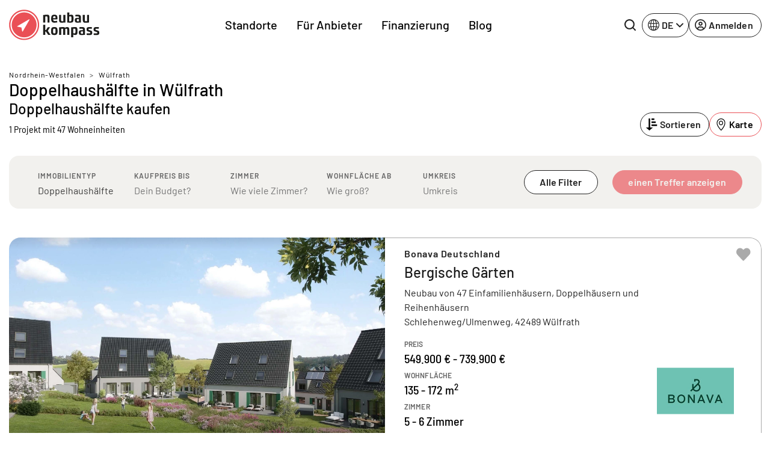

--- FILE ---
content_type: text/html; charset=UTF-8
request_url: https://www.neubaukompass.de/neubau-immobilien/wuelfrath/doppelhaushaelfte/
body_size: 50832
content:
<html 
    lang="de_DE" 
    data-symfony-ux-translator-locale="de_DE" 
>
    <head>
                <title>Doppelhaushälfte Wülfrath: Wohnung oder Haus kaufen in Wülfrath</title>
        <meta charset="UTF-8">
        <meta http-equiv="X-UA-Compatible" content="IE=edge">
        <meta name="viewport" content="width=device-width, initial-scale=1, maximum-scale=1, user-scalable=no">
        <meta name="turbo-prefetch" content="false">
                <meta 
            name="nbk-gtm"
            data-gtm-init-page-id="15"
            data-gtm-init-user-logged-in="false"
                            data-gtm-init-content-ids="&#x5B;22592&#x5D;"
                data-gtm-init-search-string=''                                >
        <meta name="p:domain_verify" content="0dd58e997de2236e81c988119e742373"/>
            
    <meta name="description" content="Finden Sie jetzt Ihre Wunschimmobilie in Wülfrath! Neubau Wohnungen und Häuser in Wülfrath bei neubau kompass." /><meta property="og:title" content="Doppelhaushälfte Wülfrath: Wohnung oder Haus kaufen in Wülfrath"/>
                    <meta property="og:url" content="https://www.neubaukompass.de/neubau-immobilien/wuelfrath/doppelhaushaelfte/" />
        <meta property="og:description" content="Finden Sie jetzt Ihre Wunschimmobilie in Wülfrath! Neubau Wohnungen und Häuser in Wülfrath bei neubau kompass."/><meta property="og:type" content="website"/>
    <meta name="robots" content="index,follow"/>
    <meta name="copyright" content="2007-2026 neubaukompass"/>
            <link rel="alternate" href="https://www.neubaukompass.de/neubau-immobilien/wuelfrath/doppelhaushaelfte/" hreflang="de-de" />
            <link rel="alternate" href="https://www.neubaukompass.at/neubau-immobilien/wuelfrath/doppelhaushaelfte/" hreflang="de-at" />
            <link rel="alternate" href="https://www.neubaukompass.com/new-build-real-estate/wuelfrath/doppelhaushaelfte/" hreflang="en" />
        <link rel="alternate" href="https://www.neubaukompass.de/neubau-immobilien/wuelfrath/doppelhaushaelfte/" hreflang="x-default" />        <meta name="apple-mobile-web-app-title" content="neubau kompass">         <meta property="og:site_name" content="neubau kompass">
        <meta name="theme-color" content="#EA5056">

                    <link rel="canonical" href="https://www.neubaukompass.de/neubau-immobilien/wuelfrath/doppelhaushaelfte/" />
        <link rel="stylesheet" href="/assets/f/774.80dc99a1.css"><link rel="stylesheet" href="/assets/f/app.2b49a99a.css"><script src="/assets/f/runtime.e9832e98.js" defer nonce="idnGTSPhFOnWhOeKFcdGKQ=="></script><script src="/assets/f/774.c821b8ef.js" defer nonce="idnGTSPhFOnWhOeKFcdGKQ=="></script><script src="/assets/f/app.d5a7dbe0.js" defer nonce="idnGTSPhFOnWhOeKFcdGKQ=="></script>    </head>
    <body id="body">
        
<header class="_sMa2n"
        data-controller="Components--Organism--Header--header"
        data-action="Components--Organism--Header--menu:header-navigation-level-changed@window->Components--Organism--Header--header#onNavigationLevelChanged"
>
    <nav class="navbar navbar-expand-lg">
        <div class="container">
            <a
                class="_qsbfp"
                data-gtm-event="navigation_clicks"
                data-gtm-element-name="NBK Logo"
                href="/"
            >
                

    <svg width="150" height="51" viewbox="0 0 150 51" fill="none" xmlns="http://www.w3.org/2000/svg">
        <g clip-path="url(#clip0_4329_623)">
            <path d="M25.1258 49.4267C11.9173 49.4267 1.21387 38.6551 1.21387 25.3625C1.21387 12.0699 11.9173 1.29834 25.1258 1.29834C38.3343 1.29834 49.0378 12.0699 49.0378 25.3625C49.0378 38.6551 38.3343 49.4267 25.1258 49.4267Z" fill="#EA5056"/>
            <path d="M25.1261 2.36804C37.7273 2.36804 47.9753 12.6813 47.9753 25.3627C47.9753 38.0441 37.7273 48.3574 25.1261 48.3574C12.5248 48.3574 2.27687 38.0441 2.27687 25.3627C2.27687 12.6813 12.5248 2.36804 25.1261 2.36804ZM25.1261 0.229004C11.3103 0.229004 0.151367 11.459 0.151367 25.3627C0.151367 39.2664 11.3103 50.4964 25.1261 50.4964C38.9418 50.4964 50.1008 39.2664 50.1008 25.3627C50.1008 11.459 38.9418 0.229004 25.1261 0.229004Z" fill="#EA5056"/>
            <path d="M147.722 34.8354L145.141 34.0714C143.926 33.6895 143.774 33.5367 143.774 32.8491C143.774 31.9324 144.078 31.6268 146.204 31.6268C147.722 31.6268 149.316 31.7796 149.316 31.7796L149.392 29.1822C149.392 29.1822 147.494 28.953 145.596 28.953C141.725 28.953 140.586 29.9461 140.586 32.6963C140.586 34.759 140.89 35.5993 142.636 36.2105L145.369 37.1272C146.583 37.5092 146.811 37.662 146.811 38.4259C146.811 39.3426 146.507 39.5718 144.306 39.5718C142.636 39.5718 140.738 39.419 140.738 39.419L140.662 42.0164C140.662 42.0164 142.788 42.322 144.989 42.322C149.164 42.322 150.075 41.1761 150.075 38.5023C149.999 36.3633 149.62 35.4465 147.722 34.8354ZM136.032 34.8354L133.451 34.0714C132.236 33.6895 132.084 33.5367 132.084 32.8491C132.084 31.9324 132.388 31.6268 134.513 31.6268C136.032 31.6268 137.626 31.7796 137.626 31.7796L137.702 29.1822C137.702 29.1822 135.804 28.953 133.906 28.953C130.035 28.953 128.896 29.9461 128.896 32.6963C128.896 34.759 129.2 35.5993 130.946 36.2105L133.678 37.1272C134.893 37.5092 135.121 37.662 135.121 38.4259C135.121 39.3426 134.817 39.5718 132.616 39.5718C130.945 39.5718 129.048 39.419 129.048 39.419L128.972 42.0164C128.972 42.0164 131.173 42.322 133.299 42.322C137.474 42.322 138.385 41.1761 138.385 38.5023C138.309 36.3633 138.005 35.4465 136.032 34.8354ZM122.899 39.801C122.292 40.0302 121.684 40.183 121.077 40.183C119.787 40.183 119.331 39.2662 119.331 37.9675V37.7384C119.331 36.516 119.787 36.1341 121.077 36.1341C121.912 36.1341 122.595 36.2105 122.899 36.2869V39.801ZM121.077 28.953C119.483 28.953 117.054 29.1822 117.054 29.1822V31.7796C117.661 31.7796 118.952 31.6268 120.546 31.6268C122.519 31.6268 122.823 32.0088 122.823 33.6131V34.377C122.216 34.3006 121.381 34.2242 120.166 34.2242C116.978 34.2242 115.991 35.4465 115.991 37.9675V38.4259C115.991 41.4053 117.661 42.2456 119.559 42.2456C121.457 42.2456 126.163 42.0164 126.163 42.0164V33.8423C126.239 30.4809 125.48 28.953 121.077 28.953ZM110.45 36.2869C110.45 39.1135 110.07 39.4954 108.628 39.4954C107.944 39.4954 107.337 39.3426 106.654 39.1135V32.0088C106.958 31.9324 107.717 31.6268 108.628 31.6268C109.994 31.6268 110.45 32.0088 110.45 34.8354V36.2869ZM110.07 28.953C108.096 28.953 103.314 29.4878 103.314 29.4878V45.9889H106.73V41.4053C107.034 41.5581 108.324 42.1692 110.07 42.1692C113.106 42.1692 113.79 40.4122 113.79 36.6688V34.377C113.79 30.7101 113.106 28.953 110.07 28.953ZM96.7856 28.953C94.8878 28.953 93.3696 29.9461 92.99 30.0989C92.4587 29.4878 91.5477 28.953 89.9536 28.953C88.2077 28.953 83.3494 29.4878 83.3494 29.4878V42.0164H86.6894V32.0852C86.9172 31.9324 87.6763 31.7032 88.5872 31.7032C89.4981 31.7032 89.9536 32.0852 90.1054 32.3144V42.0164H93.4455V32.1616C93.6732 32.0088 94.5083 31.7032 95.1915 31.7032C96.3301 31.7032 96.8615 32.1616 96.8615 34.377V42.0164H100.202V34.1478C100.277 30.6337 99.4425 28.953 96.7856 28.953ZM75.3028 39.4954C73.4809 39.4954 73.2532 38.9607 73.2532 35.5993C73.2532 32.1616 73.4809 31.7032 75.3028 31.7032C77.1247 31.7032 77.3524 32.238 77.3524 35.5993C77.3524 38.9607 77.1247 39.4954 75.3028 39.4954ZM75.3028 28.953C70.8241 28.953 69.9131 30.7865 69.9131 35.5993C69.9131 40.4122 70.8241 42.2456 75.3028 42.2456C79.7815 42.2456 80.6925 40.4122 80.6925 35.5993C80.6925 30.7865 79.7815 28.953 75.3028 28.953ZM68.2431 29.1822H64.5234L61.4111 34.0714H60.2724V25.2097H56.8564V42.0164H60.2724V36.516H61.4111L65.0548 42.0164H69.0781L64.4475 35.2173L68.2431 29.1822ZM133.071 8.63217H129.655V19.0982C129.351 19.1746 128.516 19.4037 127.681 19.4037C126.315 19.4037 125.935 18.487 125.935 16.1188V8.63217H122.595V16.4244C122.595 19.5565 123.051 21.772 126.315 21.772C128.289 21.772 133.071 21.5428 133.071 21.5428V8.63217ZM112.651 17.2647C112.651 16.0424 113.106 15.6604 114.397 15.6604C115.232 15.6604 115.915 15.7368 116.219 15.8132V19.251C115.612 19.4801 115.004 19.6329 114.397 19.6329C113.106 19.6329 112.651 18.7162 112.651 17.4175V17.2647ZM112.955 21.6956C114.852 21.6956 119.559 21.4664 119.559 21.4664V13.3686C119.559 10.0073 118.876 8.47938 114.397 8.47938C112.803 8.47938 110.374 8.70856 110.374 8.70856V11.306C110.981 11.306 112.271 11.1532 113.866 11.1532C115.839 11.1532 116.143 11.5351 116.143 13.1394V13.9034C115.536 13.827 114.701 13.6742 113.486 13.6742C110.298 13.6742 109.311 14.8965 109.311 17.4175V17.8759C109.387 20.8552 111.057 21.6956 112.955 21.6956ZM103.769 16.1188C103.769 18.6398 103.314 19.4801 101.644 19.4801C101.037 19.4801 100.429 19.4801 100.05 19.4037V11.5351C100.657 11.306 101.34 11.1532 102.023 11.1532C103.314 11.1532 103.769 11.4588 103.769 14.5145V16.1188ZM107.185 16.1188V13.9798C107.185 10.16 106.502 8.40298 103.466 8.40298C101.72 8.40298 100.353 9.09053 100.126 9.16693V4.65967H96.7097V21.4664C96.7097 21.4664 99.5184 21.6956 101.796 21.6956C106.047 21.6956 107.185 20.4733 107.185 16.1188ZM86.9172 21.6956C88.8909 21.6956 93.6732 21.4664 93.6732 21.4664V8.63217H90.2573V19.0982C89.9536 19.1746 89.1186 19.4037 88.2836 19.4037C86.9172 19.4037 86.5376 18.487 86.5376 16.1188V8.63217H83.1975V16.4244C83.1975 19.5565 83.653 21.6956 86.9172 21.6956ZM75.3787 10.924C76.7451 10.924 77.3524 11.306 77.3524 13.445C77.3524 13.6742 77.3524 13.9798 77.3524 14.2089H73.2532C73.2532 11.3824 73.8605 10.924 75.3787 10.924ZM75.3787 21.6956C78.1115 21.6956 80.1611 21.2372 80.1611 21.2372L80.0852 18.7162C80.0852 18.7162 78.1874 18.9454 75.9101 18.9454C74.0123 18.9454 73.3291 18.3342 73.3291 16.1952H80.3129C80.3129 16.1952 80.4647 15.2785 80.4647 14.0562C80.4647 10.3892 79.402 8.40298 75.4546 8.40298C71.3554 8.40298 70.0649 10.4656 70.0649 15.0493C69.989 19.8621 71.5073 21.6956 75.3787 21.6956ZM60.1965 11.5351C60.8038 11.306 61.487 11.1532 62.1702 11.1532C63.5366 11.1532 63.9162 11.6115 63.9162 13.9798V21.4664H67.3321V13.6742C67.3321 10.16 66.649 8.40298 63.6884 8.40298C61.7907 8.40298 56.8564 8.93774 56.8564 8.93774V21.4664H60.1965V11.5351Z" fill="#1D1D1B"/>
            <path d="M33.4006 16.1188L13.8156 27.5016C13.6638 27.5779 13.5879 27.8071 13.5879 27.9599C13.5879 28.1891 13.7397 28.3419 13.9674 28.3419L20.5717 29.6406L21.9381 36.2105C22.014 36.4397 22.1658 36.5925 22.3176 36.5925H22.3936C22.5454 36.5925 22.6972 36.5161 22.7731 36.3633L34.0838 16.73C34.1598 16.5772 34.1597 16.2716 34.0079 16.1188C33.7802 16.0424 33.5525 16.0424 33.4006 16.1188Z" fill="white"/>
            <path d="M25.1258 4.58337C36.5125 4.58337 45.7736 13.9035 45.7736 25.3626C45.7736 36.8217 36.5125 46.1418 25.1258 46.1418C13.7392 46.1418 4.47805 36.8217 4.47805 25.3626C4.47805 13.9035 13.7392 4.58337 25.1258 4.58337ZM25.1258 2.44434C12.5246 2.44434 2.35254 12.6812 2.35254 25.3626C2.35254 38.044 12.5246 48.2809 25.1258 48.2809C37.727 48.2809 47.8991 38.044 47.8991 25.3626C47.8991 12.6812 37.727 2.44434 25.1258 2.44434Z" fill="white"/>
        </g>
        <defs>
            <clipPath id="clip0_4329_623">
                <rect width="150" height="50.6494" fill="white"/>
            </clipPath>
        </defs>
    </svg>

	
			</a>
			<div class="_qIlJV _X0H08">
				<button 
					class="btn btn-blank-secondary btn--icon-only btn--with-icon" 
					type="button" 
					data-nbk-search-toggle
					data-controller="Components--Search--Hero--searchHeader"
					data-action="Components--Search--Hero--searchHeader#showModalEvent"
				>
					<span class="btn__icon">
                        
		<svg width="24" height="24" viewbox="0 0 24 24" xmlns="http://www.w3.org/2000/svg">
			<path d="M23.6133 21.72L19.08 17.2C20.5427 15.3366 21.3363 13.0355 21.3333 10.6667C21.3333 8.557 20.7077 6.49471 19.5357 4.74059C18.3636 2.98646 16.6977 1.61929 14.7486 0.811956C12.7996 0.00462166 10.6548 -0.206614 8.58571 0.204962C6.51658 0.616538 4.61596 1.63244 3.1242 3.1242C1.63244 4.61596 0.616538 6.51658 0.204962 8.58571C-0.206614 10.6548 0.00462166 12.7996 0.811956 14.7486C1.61929 16.6977 2.98646 18.3636 4.74059 19.5357C6.49471 20.7077 8.557 21.3333 10.6667 21.3333C13.0355 21.3363 15.3366 20.5427 17.2 19.08L21.72 23.6133C21.844 23.7383 21.9914 23.8375 22.1539 23.9052C22.3164 23.9729 22.4907 24.0077 22.6667 24.0077C22.8427 24.0077 23.017 23.9729 23.1794 23.9052C23.3419 23.8375 23.4894 23.7383 23.6133 23.6133C23.7383 23.4894 23.8375 23.3419 23.9052 23.1794C23.9729 23.017 24.0077 22.8427 24.0077 22.6667C24.0077 22.4907 23.9729 22.3164 23.9052 22.1539C23.8375 21.9914 23.7383 21.844 23.6133 21.72ZM2.66667 10.6667C2.66667 9.08442 3.13586 7.5377 4.01491 6.22211C4.89397 4.90652 6.1434 3.88114 7.6052 3.27564C9.06701 2.67013 10.6755 2.51171 12.2274 2.82039C13.7792 3.12907 15.2047 3.891 16.3235 5.00982C17.4423 6.12864 18.2043 7.5541 18.513 9.10595C18.8216 10.6578 18.6632 12.2663 18.0577 13.7281C17.4522 15.1899 16.4268 16.4394 15.1112 17.3184C13.7956 18.1975 12.2489 18.6667 10.6667 18.6667C8.54494 18.6667 6.51011 17.8238 5.00982 16.3235C3.50953 14.8232 2.66667 12.7884 2.66667 10.6667Z"/>
		</svg>
	
                    </span>
				</button>
				<button class="navbar-toggler" type="button" data-bs-toggle="offcanvas" data-bs-target="#mainOffcanvasNavbar" aria-controls="mainOffcanvasNavbar" aria-label="Toggle navigation">
					<span class="navbar-toggler-icon"></span>
				</button>
			</div>
			<div class="offcanvas offcanvas-end" tabindex="-1"
				 id="mainOffcanvasNavbar"
				 aria-labelledby="mainOffcanvasNavbarLabel"
				 data-Components--Organism--Header--Header-target="offcanvas"
			>
				<div class="offcanvas-header">
					<h5 class="offcanvas-title" id="mainOffcanvasNavbarLabel" data-Components--Organism--Header--header-target="offcanvasLogo">
                        


<svg width="42" height="42" viewbox="0 0 38 38" fill="none" xmlns="http://www.w3.org/2000/svg">
	<g clip-path="url(#clip0_4329_688)">
		<path d="M18.75 37.5C8.39062 37.5 0 29.1094 0 18.75C0 8.39062 8.39062 0 18.75 0C29.1094 0 37.5 8.39062 37.5 18.75C37.5 29.1094 29.1094 37.5 18.75 37.5Z" fill="#EA5056"/>
		<path d="M18.7211 1.88428C9.42109 1.88428 1.85547 9.4499 1.85547 18.7499C1.85547 28.0499 9.42109 35.6155 18.7211 35.6155C28.0211 35.6155 35.5867 28.0499 35.5867 18.7499C35.5867 9.4499 28.0211 1.88428 18.7211 1.88428Z" fill="white"/>
		<path d="M18.7223 33.8063C10.4066 33.8063 3.66602 27.0657 3.66602 18.7501C3.66602 10.4345 10.4066 3.69385 18.7223 3.69385C27.0379 3.69385 33.7785 10.4345 33.7785 18.7501C33.7785 27.0657 27.0379 33.8063 18.7223 33.8063Z" fill="#EA5056"/>
		<path d="M25.4539 11.5498L9.72265 20.5873C9.58202 20.6717 9.50702 20.8217 9.53515 20.9811C9.56327 21.1405 9.68515 21.2623 9.84452 21.2905L15.132 22.3311L16.2101 27.5436C16.2383 27.703 16.3695 27.8155 16.5289 27.8436C16.5476 27.8436 16.5664 27.853 16.5945 27.853C16.7351 27.853 16.857 27.778 16.932 27.6655L25.9976 12.0748C26.082 11.9248 26.0539 11.7373 25.932 11.6155C25.7914 11.4842 25.6039 11.4561 25.4539 11.5498Z" fill="white"/>
	</g>
	<defs>
		<clipPath id="clip0_4329_688">
			<rect width="37.5" height="37.5" fill="white"/>
		</clipPath>
	</defs>
</svg>


	
                    </h5>
                    <button type="button" class="btn-close" data-bs-dismiss="offcanvas" aria-label="Close"></button>
                </div>
                <div class="offcanvas-body">
                            <div class="_PAe7m"
            data-controller="Components--Organism--Header--menu"
            data-action="Components--Organism--Header--header:back-button-clicked@window->Components--Organism--Header--menu#onBackButtonClick Components--Organism--Header--header:header-offcanvas-hide@window->Components--Organism--Header--menu#onOffcanvasHide Components--Molecules--language-switcher-desktop:language-toggle-clicked@window->Components--Organism--Header--menu#onMobileLanguageSwitcherClick"
    >
        <nav class="_a9Rlt navbar-nav justify-content-end justify-content-md-center flex-grow-1">
                                                                
                    <ul     class=" navbar-nav justify-content-end justify-content-md-center flex-grow-1">
                                                                                    
                
                                    
                                            <li     class="_fRNbl _OraxI _SRtm3 nav-item  first">                        
                                                <button     data-Components--Organism--Header--menu-target="menuItemWithChildren" class="_IJGvR _Z_Yd0 nav-link" data-bs-toggle="dropdown" data-nbk-menu-item="" aria-expanded="true" data-gtm-event="navigation_clicks" data-gtm-element-name="Standorte">        Standorte
    
            <span class="_IrJPH">
                <svg width="8" height="14" viewBox="0 0 8 14" xmlns="http://www.w3.org/2000/svg">
                    <path fill-rule="evenodd" clip-rule="evenodd"
                          d="M0.542893 13.2071C0.152369 12.8166 0.152369 12.1834 0.542893 11.7929L5.33579 7L0.542893 2.20711C0.152369 1.81658 0.152369 1.18342 0.542893 0.792894C0.933417 0.402369 1.56658 0.402369 1.95711 0.792894L7.45711 6.29289C7.84763 6.68342 7.84763 7.31658 7.45711 7.70711L1.95711 13.2071C1.56658 13.5976 0.933417 13.5976 0.542893 13.2071Z"></path>
                </svg>
            </span>
        </button>
                                                                                                            
                    <div     class="menu_level_1 dropdown-menu _l1rjU">
                <div class="_M_hyq">
                    <div class="_pgbmF">
                        <div class="container p-0 px-lg-2 _zx08b">
                            <div class="row">
                                <div class="col">
                                    <nav class="_tpZlI" role="navigation">
                                        <h6 class="_OraxI _BnIqk _DCyFR">        Standorte
    </h6>
                                        <ul data-nbk-flyout-menu-content=""
                                            class="nav _xE06T"
                                            id="flyout-menu-1-tab" role="tablist" aria-orientation="vertical">
                                                                                                                                                            
                        
                                    
                                            <li     class="_N9hxt _OraxI _qWCd5 _hDBwQ  first">                        
            <button      class="_IJGvR nav-link _rwWnV" data-bs-toggle="pill" data-bs-target="#menu-tab-1" type="button" role="tab" aria-controls="menu-1-1" aria-selected="true" data-Components--Organism--Header--menu-target="tabElement">
                    Regionen
    
            <span class="_IrJPH">
                <svg width="8" height="14" viewBox="0 0 8 14" xmlns="http://www.w3.org/2000/svg">
                    <path fill-rule="evenodd" clip-rule="evenodd"
                          d="M0.542893 13.2071C0.152369 12.8166 0.152369 12.1834 0.542893 11.7929L5.33579 7L0.542893 2.20711C0.152369 1.81658 0.152369 1.18342 0.542893 0.792894C0.933417 0.402369 1.56658 0.402369 1.95711 0.792894L7.45711 6.29289C7.84763 6.68342 7.84763 7.31658 7.45711 7.70711L1.95711 13.2071C1.56658 13.5976 0.933417 13.5976 0.542893 13.2071Z"></path>
                </svg>
            </span>
        </button>
                                                </li>
            
                                                
                        
                                    
                                            <li     class="_N9hxt _OraxI _qWCd5 _hDBwQ ">                        
            <button      class="_IJGvR nav-link _rwWnV" data-bs-toggle="pill" data-bs-target="#menu-tab-2" type="button" role="tab" aria-controls="menu-1-1" aria-selected="true" data-Components--Organism--Header--menu-target="tabElement">
                    Bundesländer DE
    
            <span class="_IrJPH">
                <svg width="8" height="14" viewBox="0 0 8 14" xmlns="http://www.w3.org/2000/svg">
                    <path fill-rule="evenodd" clip-rule="evenodd"
                          d="M0.542893 13.2071C0.152369 12.8166 0.152369 12.1834 0.542893 11.7929L5.33579 7L0.542893 2.20711C0.152369 1.81658 0.152369 1.18342 0.542893 0.792894C0.933417 0.402369 1.56658 0.402369 1.95711 0.792894L7.45711 6.29289C7.84763 6.68342 7.84763 7.31658 7.45711 7.70711L1.95711 13.2071C1.56658 13.5976 0.933417 13.5976 0.542893 13.2071Z"></path>
                </svg>
            </span>
        </button>
                                                </li>
            
                                                
                        
                                    
                                            <li     class="_N9hxt _OraxI _qWCd5 _hDBwQ  last">                        
            <button      class="_IJGvR nav-link _rwWnV" data-bs-toggle="pill" data-bs-target="#menu-tab-3" type="button" role="tab" aria-controls="menu-1-1" aria-selected="true" data-Components--Organism--Header--menu-target="tabElement">
                    Österreich
    
            <span class="_IrJPH">
                <svg width="8" height="14" viewBox="0 0 8 14" xmlns="http://www.w3.org/2000/svg">
                    <path fill-rule="evenodd" clip-rule="evenodd"
                          d="M0.542893 13.2071C0.152369 12.8166 0.152369 12.1834 0.542893 11.7929L5.33579 7L0.542893 2.20711C0.152369 1.81658 0.152369 1.18342 0.542893 0.792894C0.933417 0.402369 1.56658 0.402369 1.95711 0.792894L7.45711 6.29289C7.84763 6.68342 7.84763 7.31658 7.45711 7.70711L1.95711 13.2071C1.56658 13.5976 0.933417 13.5976 0.542893 13.2071Z"></path>
                </svg>
            </span>
        </button>
                                                </li>
            
                        
                                        </ul>
                                        <div class="tab-content _uQpED"
                                             id="flyout-menu-1-tabContent">
                                                                                                                                            <div data-Components--Organism--Header--menu-target="tabPane" class="tab-pane _e6VDf"
                 id="menu-tab-1" role="tabpanel" aria-labelledby="menu-1-1-tab" tabindex="0">
                <div class="row">
                                                                                        
                        
                                    
                                            <div     class="col-12 col-lg-auto _wMgc8 _sO2Aq  first">
                    
            <h6     class="_OraxI _BnIqk _TnUt7">        Top Regionen
    </h6>
                                                                        
                    <ul     class="menu_level_3 _kIXZ4 _JFVMI">
                                                                                    
                        
                
                                            <li     count="159" class="_YEJ5z _OraxI _hDBwQ _s4HiZ  first">                                        <a href="/muenchen/"     class="_IJGvR _yv7Ow"
       data-gtm-event="navigation_clicks"
       data-gtm-element-name="Top Regionen - München">        <span class="_TIEsF">München</span>
                    <span class="__oRm4">159</span>
        
    </a>
                                                        
                            </li>
            
                                                
                        
                
                                            <li     count="120" class="_YEJ5z _OraxI _hDBwQ _s4HiZ ">                                        <a href="/berlin/"     class="_IJGvR _yv7Ow"
       data-gtm-event="navigation_clicks"
       data-gtm-element-name="Top Regionen - Berlin">        <span class="_TIEsF">Berlin</span>
                    <span class="__oRm4">120</span>
        
    </a>
                                                        
                            </li>
            
                                                
                        
                
                                            <li     count="84" class="_YEJ5z _OraxI _hDBwQ _s4HiZ ">                                        <a href="/frankfurt/"     class="_IJGvR _yv7Ow"
       data-gtm-event="navigation_clicks"
       data-gtm-element-name="Top Regionen - Frankfurt">        <span class="_TIEsF">Frankfurt</span>
                    <span class="__oRm4">84</span>
        
    </a>
                                                        
                            </li>
            
                                                
                        
                
                                            <li     count="74" class="_YEJ5z _OraxI _hDBwQ _s4HiZ ">                                        <a href="/duesseldorf/"     class="_IJGvR _yv7Ow"
       data-gtm-event="navigation_clicks"
       data-gtm-element-name="Top Regionen - Düsseldorf">        <span class="_TIEsF">Düsseldorf</span>
                    <span class="__oRm4">74</span>
        
    </a>
                                                        
                            </li>
            
                                                
                        
                
                                            <li     count="73" class="_YEJ5z _OraxI _hDBwQ _s4HiZ ">                                        <a href="/hamburg/"     class="_IJGvR _yv7Ow"
       data-gtm-event="navigation_clicks"
       data-gtm-element-name="Top Regionen - Hamburg">        <span class="_TIEsF">Hamburg</span>
                    <span class="__oRm4">73</span>
        
    </a>
                                                        
                            </li>
            
                                                
                        
                
                                            <li     count="73" class="_YEJ5z _OraxI _hDBwQ _s4HiZ ">                                        <a href="/koeln/"     class="_IJGvR _yv7Ow"
       data-gtm-event="navigation_clicks"
       data-gtm-element-name="Top Regionen - Köln">        <span class="_TIEsF">Köln</span>
                    <span class="__oRm4">73</span>
        
    </a>
                                                        
                            </li>
            
                                                
                        
                
                                            <li     count="61" class="_YEJ5z _OraxI _hDBwQ _s4HiZ ">                                        <a href="/stuttgart/"     class="_IJGvR _yv7Ow"
       data-gtm-event="navigation_clicks"
       data-gtm-element-name="Top Regionen - Stuttgart">        <span class="_TIEsF">Stuttgart</span>
                    <span class="__oRm4">61</span>
        
    </a>
                                                        
                            </li>
            
                                                
                        
                
                                            <li     count="48" class="_YEJ5z _OraxI _hDBwQ _s4HiZ ">                                        <a href="/ruhrgebiet/"     class="_IJGvR _yv7Ow"
       data-gtm-event="navigation_clicks"
       data-gtm-element-name="Top Regionen - Ruhrgebiet">        <span class="_TIEsF">Ruhrgebiet</span>
                    <span class="__oRm4">48</span>
        
    </a>
                                                        
                            </li>
            
                                                
                        
                
                                            <li     count="43" class="_YEJ5z _OraxI _hDBwQ _s4HiZ ">                                        <a href="/schleswig-holstein/"     class="_IJGvR _yv7Ow"
       data-gtm-event="navigation_clicks"
       data-gtm-element-name="Top Regionen - Schleswig-Holstein">        <span class="_TIEsF">Schleswig-Holstein</span>
                    <span class="__oRm4">43</span>
        
    </a>
                                                        
                            </li>
            
                                                
                        
                
                                            <li     count="30" class="_YEJ5z _OraxI _hDBwQ _s4HiZ  last">                                        <a href="/heilbronn/"     class="_IJGvR _yv7Ow"
       data-gtm-event="navigation_clicks"
       data-gtm-element-name="Top Regionen - Heilbronn">        <span class="_TIEsF">Heilbronn</span>
                    <span class="__oRm4">30</span>
        
    </a>
                                                        
                            </li>
            
                        
            </ul>
        
    
            </div>
            
                                                
                        
                                    
                                            <div     class="col-12 col-lg-auto _wMgc8 _sO2Aq  last">
                    
            <h6     class="_OraxI _BnIqk _TnUt7">        Weitere Regionen
    </h6>
                                                                        
                    <ul     class="menu_level_3 _kIXZ4 _JFVMI">
                                                                                    
                        
                
                                            <li     count="21" class="_YEJ5z _OraxI _hDBwQ _s4HiZ  first">                                        <a href="/augsburg/"     class="_IJGvR _yv7Ow"
       data-gtm-event="navigation_clicks"
       data-gtm-element-name="Weitere Regionen - Augsburg">        <span class="_TIEsF">Augsburg</span>
                    <span class="__oRm4">21</span>
        
    </a>
                                                        
                            </li>
            
                                                
                        
                
                                            <li     count="18" class="_YEJ5z _OraxI _hDBwQ _s4HiZ ">                                        <a href="/bodensee/"     class="_IJGvR _yv7Ow"
       data-gtm-event="navigation_clicks"
       data-gtm-element-name="Weitere Regionen - Bodensee">        <span class="_TIEsF">Bodensee</span>
                    <span class="__oRm4">18</span>
        
    </a>
                                                        
                            </li>
            
                                                
                        
                
                                            <li     count="3" class="_YEJ5z _OraxI _hDBwQ _s4HiZ ">                                        <a href="/bremen/"     class="_IJGvR _yv7Ow"
       data-gtm-event="navigation_clicks"
       data-gtm-element-name="Weitere Regionen - Bremen">        <span class="_TIEsF">Bremen</span>
                    <span class="__oRm4">3</span>
        
    </a>
                                                        
                            </li>
            
                                                
                        
                
                                            <li     count="7" class="_YEJ5z _OraxI _hDBwQ _s4HiZ ">                                        <a href="/dresden/"     class="_IJGvR _yv7Ow"
       data-gtm-event="navigation_clicks"
       data-gtm-element-name="Weitere Regionen - Dresden">        <span class="_TIEsF">Dresden</span>
                    <span class="__oRm4">7</span>
        
    </a>
                                                        
                            </li>
            
                                                
                        
                
                                            <li     count="13" class="_YEJ5z _OraxI _hDBwQ _s4HiZ ">                                        <a href="/freiburg/"     class="_IJGvR _yv7Ow"
       data-gtm-event="navigation_clicks"
       data-gtm-element-name="Weitere Regionen - Freiburg">        <span class="_TIEsF">Freiburg</span>
                    <span class="__oRm4">13</span>
        
    </a>
                                                        
                            </li>
            
                                                
                        
                
                                            <li     count="17" class="_YEJ5z _OraxI _hDBwQ _s4HiZ ">                                        <a href="/hannover/"     class="_IJGvR _yv7Ow"
       data-gtm-event="navigation_clicks"
       data-gtm-element-name="Weitere Regionen - Hannover">        <span class="_TIEsF">Hannover</span>
                    <span class="__oRm4">17</span>
        
    </a>
                                                        
                            </li>
            
                                                
                        
                
                                            <li     count="3" class="_YEJ5z _OraxI _hDBwQ _s4HiZ ">                                        <a href="/ingolstadt/"     class="_IJGvR _yv7Ow"
       data-gtm-event="navigation_clicks"
       data-gtm-element-name="Weitere Regionen - Ingolstadt">        <span class="_TIEsF">Ingolstadt</span>
                    <span class="__oRm4">3</span>
        
    </a>
                                                        
                            </li>
            
                                                
                        
                
                                            <li     count="1" class="_YEJ5z _OraxI _hDBwQ _s4HiZ ">                                        <a href="/kassel/"     class="_IJGvR _yv7Ow"
       data-gtm-event="navigation_clicks"
       data-gtm-element-name="Weitere Regionen - Kassel">        <span class="_TIEsF">Kassel</span>
                    <span class="__oRm4">1</span>
        
    </a>
                                                        
                            </li>
            
                                                
                        
                
                                            <li     count="23" class="_YEJ5z _OraxI _hDBwQ _s4HiZ ">                                        <a href="/leipzig/"     class="_IJGvR _yv7Ow"
       data-gtm-event="navigation_clicks"
       data-gtm-element-name="Weitere Regionen - Leipzig">        <span class="_TIEsF">Leipzig</span>
                    <span class="__oRm4">23</span>
        
    </a>
                                                        
                            </li>
            
                                                
                        
                
                                            <li     count="24" class="_YEJ5z _OraxI _hDBwQ _s4HiZ ">                                        <a href="/nuernberg/"     class="_IJGvR _yv7Ow"
       data-gtm-event="navigation_clicks"
       data-gtm-element-name="Weitere Regionen - Nürnberg">        <span class="_TIEsF">Nürnberg</span>
                    <span class="__oRm4">24</span>
        
    </a>
                                                        
                            </li>
            
                                                
                        
                
                                            <li     count="13" class="_YEJ5z _OraxI _hDBwQ _s4HiZ ">                                        <a href="/potsdam/"     class="_IJGvR _yv7Ow"
       data-gtm-event="navigation_clicks"
       data-gtm-element-name="Weitere Regionen - Potsdam">        <span class="_TIEsF">Potsdam</span>
                    <span class="__oRm4">13</span>
        
    </a>
                                                        
                            </li>
            
                                                
                        
                
                                            <li     count="24" class="_YEJ5z _OraxI _hDBwQ _s4HiZ ">                                        <a href="/regensburg/"     class="_IJGvR _yv7Ow"
       data-gtm-event="navigation_clicks"
       data-gtm-element-name="Weitere Regionen - Regensburg">        <span class="_TIEsF">Regensburg</span>
                    <span class="__oRm4">24</span>
        
    </a>
                                                        
                            </li>
            
                                                
                        
                
                                            <li     count="14" class="_YEJ5z _OraxI _hDBwQ _s4HiZ ">                                        <a href="/rhein-neckar/"     class="_IJGvR _yv7Ow"
       data-gtm-event="navigation_clicks"
       data-gtm-element-name="Weitere Regionen - Rhein-Neckar">        <span class="_TIEsF">Rhein-Neckar</span>
                    <span class="__oRm4">14</span>
        
    </a>
                                                        
                            </li>
            
                                                
                        
                
                                            <li     count="1" class="_YEJ5z _OraxI _hDBwQ _s4HiZ  last">                                        <a href="/wuerzburg/"     class="_IJGvR _yv7Ow"
       data-gtm-event="navigation_clicks"
       data-gtm-element-name="Weitere Regionen - Würzburg">        <span class="_TIEsF">Würzburg</span>
                    <span class="__oRm4">1</span>
        
    </a>
                                                        
                            </li>
            
                        
            </ul>
        
    
            </div>
            
                        
                </div>
            </div>
                                <div data-Components--Organism--Header--menu-target="tabPane" class="tab-pane _e6VDf"
                 id="menu-tab-2" role="tabpanel" aria-labelledby="menu-1-1-tab" tabindex="0">
                <div class="row">
                                                                                        
                        
                                    
                                            <div     class="col-12 col-lg-auto _wMgc8 _sO2Aq  first last">
                    
            <h6     class="_OraxI _BnIqk _TnUt7">        Bundesländer
    </h6>
                                                                        
                    <ul     class="menu_level_3 _kIXZ4 _JFVMI">
                                                                                    
                        
                
                                            <li     count="243" class="_YEJ5z _OraxI _hDBwQ _s4HiZ  first">                                        <a href="/neubau-immobilien/bayern/"     class="_IJGvR _yv7Ow"
       data-gtm-event="navigation_clicks"
       data-gtm-element-name="Bundesländer - Bayern">        <span class="_TIEsF">Bayern</span>
                    <span class="__oRm4">243</span>
        
    </a>
                                                        
                            </li>
            
                                                
                        
                
                                            <li     count="166" class="_YEJ5z _OraxI _hDBwQ _s4HiZ ">                                        <a href="/neubau-immobilien/nordrhein-westfalen/"     class="_IJGvR _yv7Ow"
       data-gtm-event="navigation_clicks"
       data-gtm-element-name="Bundesländer - Nordrhein-Westfalen">        <span class="_TIEsF">Nordrhein-Westfalen</span>
                    <span class="__oRm4">166</span>
        
    </a>
                                                        
                            </li>
            
                                                
                        
                
                                            <li     count="125" class="_YEJ5z _OraxI _hDBwQ _s4HiZ ">                                        <a href="/neubau-immobilien/baden-wuerttemberg/"     class="_IJGvR _yv7Ow"
       data-gtm-event="navigation_clicks"
       data-gtm-element-name="Bundesländer - Baden-Württemberg">        <span class="_TIEsF">Baden-Württemberg</span>
                    <span class="__oRm4">125</span>
        
    </a>
                                                        
                            </li>
            
                                                
                        
                
                                            <li     count="85" class="_YEJ5z _OraxI _hDBwQ _s4HiZ ">                                        <a href="/neubau-immobilien/hessen/"     class="_IJGvR _yv7Ow"
       data-gtm-event="navigation_clicks"
       data-gtm-element-name="Bundesländer - Hessen">        <span class="_TIEsF">Hessen</span>
                    <span class="__oRm4">85</span>
        
    </a>
                                                        
                            </li>
            
                                                
                        
                
                                            <li     count="84" class="_YEJ5z _OraxI _hDBwQ _s4HiZ ">                                        <a href="/neubau-immobilien/berlin/"     class="_IJGvR _yv7Ow"
       data-gtm-event="navigation_clicks"
       data-gtm-element-name="Bundesländer - Berlin">        <span class="_TIEsF">Berlin</span>
                    <span class="__oRm4">84</span>
        
    </a>
                                                        
                            </li>
            
                                                
                        
                
                                            <li     count="48" class="_YEJ5z _OraxI _hDBwQ _s4HiZ ">                                        <a href="/neubau-immobilien/hamburg/"     class="_IJGvR _yv7Ow"
       data-gtm-event="navigation_clicks"
       data-gtm-element-name="Bundesländer - Hamburg">        <span class="_TIEsF">Hamburg</span>
                    <span class="__oRm4">48</span>
        
    </a>
                                                        
                            </li>
            
                                                
                        
                
                                            <li     count="43" class="_YEJ5z _OraxI _hDBwQ _s4HiZ ">                                        <a href="/neubau-immobilien/schleswig-holstein/"     class="_IJGvR _yv7Ow"
       data-gtm-event="navigation_clicks"
       data-gtm-element-name="Bundesländer - Schleswig-Holstein">        <span class="_TIEsF">Schleswig-Holstein</span>
                    <span class="__oRm4">43</span>
        
    </a>
                                                        
                            </li>
            
                                                
                        
                
                                            <li     count="39" class="_YEJ5z _OraxI _hDBwQ _s4HiZ ">                                        <a href="/neubau-immobilien/brandenburg/"     class="_IJGvR _yv7Ow"
       data-gtm-event="navigation_clicks"
       data-gtm-element-name="Bundesländer - Brandenburg">        <span class="_TIEsF">Brandenburg</span>
                    <span class="__oRm4">39</span>
        
    </a>
                                                        
                            </li>
            
                                                
                        
                
                                            <li     count="31" class="_YEJ5z _OraxI _hDBwQ _s4HiZ ">                                        <a href="/neubau-immobilien/sachsen/"     class="_IJGvR _yv7Ow"
       data-gtm-event="navigation_clicks"
       data-gtm-element-name="Bundesländer - Sachsen">        <span class="_TIEsF">Sachsen</span>
                    <span class="__oRm4">31</span>
        
    </a>
                                                        
                            </li>
            
                                                
                        
                
                                            <li     count="30" class="_YEJ5z _OraxI _hDBwQ _s4HiZ ">                                        <a href="/neubau-immobilien/niedersachsen/"     class="_IJGvR _yv7Ow"
       data-gtm-event="navigation_clicks"
       data-gtm-element-name="Bundesländer - Niedersachsen">        <span class="_TIEsF">Niedersachsen</span>
                    <span class="__oRm4">30</span>
        
    </a>
                                                        
                            </li>
            
                                                
                        
                
                                            <li     count="17" class="_YEJ5z _OraxI _hDBwQ _s4HiZ ">                                        <a href="/neubau-immobilien/mecklenburg-vorpommern/"     class="_IJGvR _yv7Ow"
       data-gtm-event="navigation_clicks"
       data-gtm-element-name="Bundesländer - Mecklenburg-Vorpommern">        <span class="_TIEsF">Mecklenburg-Vorpommern</span>
                    <span class="__oRm4">17</span>
        
    </a>
                                                        
                            </li>
            
                                                
                        
                
                                            <li     count="12" class="_YEJ5z _OraxI _hDBwQ _s4HiZ ">                                        <a href="/neubau-immobilien/rheinland-pfalz/"     class="_IJGvR _yv7Ow"
       data-gtm-event="navigation_clicks"
       data-gtm-element-name="Bundesländer - Rheinland-Pfalz">        <span class="_TIEsF">Rheinland-Pfalz</span>
                    <span class="__oRm4">12</span>
        
    </a>
                                                        
                            </li>
            
                                                
                        
                
                                            <li     count="2" class="_YEJ5z _OraxI _hDBwQ _s4HiZ ">                                        <a href="/neubau-immobilien/saarland/"     class="_IJGvR _yv7Ow"
       data-gtm-event="navigation_clicks"
       data-gtm-element-name="Bundesländer - Saarland">        <span class="_TIEsF">Saarland</span>
                    <span class="__oRm4">2</span>
        
    </a>
                                                        
                            </li>
            
                                                
                        
                
                                            <li     count="1" class="_YEJ5z _OraxI _hDBwQ _s4HiZ ">                                        <a href="/neubau-immobilien/bremen/"     class="_IJGvR _yv7Ow"
       data-gtm-event="navigation_clicks"
       data-gtm-element-name="Bundesländer - Bremen">        <span class="_TIEsF">Bremen</span>
                    <span class="__oRm4">1</span>
        
    </a>
                                                        
                            </li>
            
                                                
                        
                
                                            <li     count="1" class="_YEJ5z _OraxI _hDBwQ _s4HiZ ">                                        <a href="/neubau-immobilien/thueringen/"     class="_IJGvR _yv7Ow"
       data-gtm-event="navigation_clicks"
       data-gtm-element-name="Bundesländer - Thüringen">        <span class="_TIEsF">Thüringen</span>
                    <span class="__oRm4">1</span>
        
    </a>
                                                        
                            </li>
            
                                                
                        
                
                                            <li     count="1" class="_YEJ5z _OraxI _hDBwQ _s4HiZ  last">                                        <a href="/neubau-immobilien/sachsen-anhalt/"     class="_IJGvR _yv7Ow"
       data-gtm-event="navigation_clicks"
       data-gtm-element-name="Bundesländer - Sachsen-Anhalt">        <span class="_TIEsF">Sachsen-Anhalt</span>
                    <span class="__oRm4">1</span>
        
    </a>
                                                        
                            </li>
            
                        
            </ul>
        
    
            </div>
            
                        
                </div>
            </div>
                                <div data-Components--Organism--Header--menu-target="tabPane" class="tab-pane _e6VDf"
                 id="menu-tab-3" role="tabpanel" aria-labelledby="menu-1-1-tab" tabindex="0">
                <div class="row">
                                                                                        
                        
                                    
                                            <div     class="col-12 col-lg-auto _wMgc8 _sO2Aq  first last">
                    
            <h6     class="_OraxI _BnIqk _TnUt7">        Österreich
    </h6>
                                                                        
                    <ul     class="menu_level_3 _kIXZ4 _JFVMI">
                                                                                    
                        
                
                                            <li     count="25" class="_YEJ5z _OraxI _hDBwQ _s4HiZ  first">                                        <a href="/wien/"     class="_IJGvR _yv7Ow"
       data-gtm-event="navigation_clicks"
       data-gtm-element-name="Österreich - Wien">        <span class="_TIEsF">Wien</span>
                    <span class="__oRm4">25</span>
        
    </a>
                                                        
                            </li>
            
                                                
                        
                
                                            <li     count="18" class="_YEJ5z _OraxI _hDBwQ _s4HiZ ">                                        <a href="/bodensee/"     class="_IJGvR _yv7Ow"
       data-gtm-event="navigation_clicks"
       data-gtm-element-name="Österreich - Bodensee">        <span class="_TIEsF">Bodensee</span>
                    <span class="__oRm4">18</span>
        
    </a>
                                                        
                            </li>
            
                                                
                        
                
                                            <li     count="15" class="_YEJ5z _OraxI _hDBwQ _s4HiZ ">                                        <a href="/innsbruck/"     class="_IJGvR _yv7Ow"
       data-gtm-event="navigation_clicks"
       data-gtm-element-name="Österreich - Innsbruck">        <span class="_TIEsF">Innsbruck</span>
                    <span class="__oRm4">15</span>
        
    </a>
                                                        
                            </li>
            
                                                
                        
                
                                            <li     count="15" class="_YEJ5z _OraxI _hDBwQ _s4HiZ ">                                        <a href="/neubau-immobilien/tirol/"     class="_IJGvR _yv7Ow"
       data-gtm-event="navigation_clicks"
       data-gtm-element-name="Österreich - Tirol">        <span class="_TIEsF">Tirol</span>
                    <span class="__oRm4">15</span>
        
    </a>
                                                        
                            </li>
            
                                                
                        
                
                                            <li     count="8" class="_YEJ5z _OraxI _hDBwQ _s4HiZ ">                                        <a href="/salzburg/"     class="_IJGvR _yv7Ow"
       data-gtm-event="navigation_clicks"
       data-gtm-element-name="Österreich - Salzburg">        <span class="_TIEsF">Salzburg</span>
                    <span class="__oRm4">8</span>
        
    </a>
                                                        
                            </li>
            
                                                
                        
                
                                            <li     count="6" class="_YEJ5z _OraxI _hDBwQ _s4HiZ ">                                        <a href="/neubau-immobilien/niederoesterreich/"     class="_IJGvR _yv7Ow"
       data-gtm-event="navigation_clicks"
       data-gtm-element-name="Österreich - Niederösterreich">        <span class="_TIEsF">Niederösterreich</span>
                    <span class="__oRm4">6</span>
        
    </a>
                                                        
                            </li>
            
                                                
                        
                
                                            <li     count="5" class="_YEJ5z _OraxI _hDBwQ _s4HiZ ">                                        <a href="/graz/"     class="_IJGvR _yv7Ow"
       data-gtm-event="navigation_clicks"
       data-gtm-element-name="Österreich - Graz">        <span class="_TIEsF">Graz</span>
                    <span class="__oRm4">5</span>
        
    </a>
                                                        
                            </li>
            
                                                
                        
                
                                            <li     count="5" class="_YEJ5z _OraxI _hDBwQ _s4HiZ ">                                        <a href="/neubau-immobilien/oberoesterreich/"     class="_IJGvR _yv7Ow"
       data-gtm-event="navigation_clicks"
       data-gtm-element-name="Österreich - Oberösterreich">        <span class="_TIEsF">Oberösterreich</span>
                    <span class="__oRm4">5</span>
        
    </a>
                                                        
                            </li>
            
                                                
                        
                
                                            <li     count="5" class="_YEJ5z _OraxI _hDBwQ _s4HiZ ">                                        <a href="/neubau-immobilien/steiermark/"     class="_IJGvR _yv7Ow"
       data-gtm-event="navigation_clicks"
       data-gtm-element-name="Österreich - Steiermark">        <span class="_TIEsF">Steiermark</span>
                    <span class="__oRm4">5</span>
        
    </a>
                                                        
                            </li>
            
                                                
                        
                
                                            <li     count="1" class="_YEJ5z _OraxI _hDBwQ _s4HiZ ">                                        <a href="/neubau-immobilien/kaernten/"     class="_IJGvR _yv7Ow"
       data-gtm-event="navigation_clicks"
       data-gtm-element-name="Österreich - Kärnten">        <span class="_TIEsF">Kärnten</span>
                    <span class="__oRm4">1</span>
        
    </a>
                                                        
                            </li>
            
                                                
                        
                
                                            <li     count="0" class="_YEJ5z _OraxI _hDBwQ _s4HiZ ">                                        <a href="/neubau-immobilien/linz/"     class="_IJGvR _yv7Ow"
       data-gtm-event="navigation_clicks"
       data-gtm-element-name="Österreich - Linz">        <span class="_TIEsF">Linz</span>
        
    </a>
                                                        
                            </li>
            
                                                
                        
                
                                            <li     count="0" class="_YEJ5z _OraxI _hDBwQ _s4HiZ ">                                        <a href="/neubau-immobilien/klagenfurt-am-woerthersee/"     class="_IJGvR _yv7Ow"
       data-gtm-event="navigation_clicks"
       data-gtm-element-name="Österreich - Klagenfurt am Wörthersee">        <span class="_TIEsF">Klagenfurt am Wörthersee</span>
        
    </a>
                                                        
                            </li>
            
                                                
                        
                
                                            <li     count="0" class="_YEJ5z _OraxI _hDBwQ _s4HiZ  last">                                        <a href="/neubau-immobilien/vorarlberg/"     class="_IJGvR _yv7Ow"
       data-gtm-event="navigation_clicks"
       data-gtm-element-name="Österreich - Vorarlberg">        <span class="_TIEsF">Vorarlberg</span>
        
    </a>
                                                        
                            </li>
            
                        
            </ul>
        
    
            </div>
            
                        
                </div>
            </div>
                        
                                        </div>
                                    </nav>
                                </div>
                            </div>
                        </div>
                    </div>
                </div>
            </div>
        
    
                            </li>
            
                                                
                
                
                                            <li     class="_fRNbl _OraxI _SRtm3 nav-item ">                                        <a href="/angebot-fuer-bautraeger-und-immobilien-vermarkter/"     class="_IJGvR _Z_Yd0 nav-link"
       data-gtm-event="navigation_clicks"
       data-gtm-element-name="Für Anbieter">        Für Anbieter
    
    </a>
                                                        
                            </li>
            
                                                
                
                
                                            <li     class="_fRNbl _OraxI _SRtm3 nav-item ">                                        <a href="/finanzierung/"     class="_IJGvR _Z_Yd0 nav-link"
       data-gtm-event="navigation_clicks"
       data-gtm-element-name="Finanzierung">        Finanzierung
    
    </a>
                                                        
                            </li>
            
                                                
                
                
                                            <li     class="_fRNbl _OraxI _SRtm3 nav-item ">                                        <a href="/blog"     class="_IJGvR _Z_Yd0 nav-link"
       data-gtm-event="navigation_clicks"
       data-gtm-element-name="Blog">        Blog
    
    </a>
                                                        
                            </li>
            
                                                
                                    
                                    
                                                    <li     class="_fRNbl _OraxI _SRtm3 nav-item _zoi9j current_ancestor last d-lg-none">                        
                                                <button     data-Components--Organism--Header--menu-target="mobileLanguageMenuButton" class="_IJGvR _Z_Yd0 nav-link" data-bs-toggle="dropdown" data-nbk-menu-item="" aria-expanded="true" data-gtm-event="navigation_clicks" data-gtm-element-name="Sprache">        Sprache
    
            <span class="_IrJPH">
                <svg width="8" height="14" viewBox="0 0 8 14" xmlns="http://www.w3.org/2000/svg">
                    <path fill-rule="evenodd" clip-rule="evenodd"
                          d="M0.542893 13.2071C0.152369 12.8166 0.152369 12.1834 0.542893 11.7929L5.33579 7L0.542893 2.20711C0.152369 1.81658 0.152369 1.18342 0.542893 0.792894C0.933417 0.402369 1.56658 0.402369 1.95711 0.792894L7.45711 6.29289C7.84763 6.68342 7.84763 7.31658 7.45711 7.70711L1.95711 13.2071C1.56658 13.5976 0.933417 13.5976 0.542893 13.2071Z"></path>
                </svg>
            </span>
        </button>
                                                                                                            
                    <div     class="menu_level_1 dropdown-menu _l1rjU">
                <div class="_M_hyq">
                    <div class="_pgbmF">
                        <div class="container p-0 px-lg-2 _zx08b">
                            <div class="row">
                                <div class="col">
                                    <nav class="_tpZlI" role="navigation">
                                        <h6 class="_OraxI _BnIqk _DCyFR">        Sprache
    </h6>
                                        <ul data-nbk-flyout-menu-content=""
                                            class="nav _xE06T"
                                            id="flyout-menu-1-tab" role="tablist" aria-orientation="vertical">
                                                                                                                                                            
                        
                
                                            <li     class="_N9hxt _OraxI _qWCd5 _hDBwQ  current first">                                        <a href="/neubau-immobilien/wuelfrath/doppelhaushaelfte/"     class="_IJGvR _rwWnV nav-link"
       data-gtm-event="navigation_clicks"
       data-gtm-element-name="Deutsch">        Deutsch
    
    </a>
                                            </li>
            
                                                
                        
                
                                            <li     class="_N9hxt _OraxI _qWCd5 _hDBwQ ">                                        <a href="//www.neubaukompass.at/neubau-immobilien/wuelfrath/doppelhaushaelfte/"     class="_IJGvR _rwWnV nav-link"
       data-gtm-event="navigation_clicks"
       data-gtm-element-name="Österreich">        Österreich
    
    </a>
                                            </li>
            
                                                
                        
                
                                            <li     class="_N9hxt _OraxI _qWCd5 _hDBwQ  last">                                        <a href="//www.neubaukompass.com/new-build-real-estate/wuelfrath/doppelhaushaelfte/"     class="_IJGvR _rwWnV nav-link"
       data-gtm-event="navigation_clicks"
       data-gtm-element-name="Englisch">        Englisch
    
    </a>
                                            </li>
            
                        
                                        </ul>
                                        <div class="tab-content _uQpED"
                                             id="flyout-menu-1-tabContent">
                                                                                                                                            <div data-Components--Organism--Header--menu-target="tabPane" class="tab-pane _e6VDf"
                 id="menu-tab-1" role="tabpanel" aria-labelledby="menu-1-1-tab" tabindex="0">
                <div class="row">
                                                                
                </div>
            </div>
                                <div data-Components--Organism--Header--menu-target="tabPane" class="tab-pane _e6VDf"
                 id="menu-tab-2" role="tabpanel" aria-labelledby="menu-1-1-tab" tabindex="0">
                <div class="row">
                                                                
                </div>
            </div>
                                <div data-Components--Organism--Header--menu-target="tabPane" class="tab-pane _e6VDf"
                 id="menu-tab-3" role="tabpanel" aria-labelledby="menu-1-1-tab" tabindex="0">
                <div class="row">
                                                                
                </div>
            </div>
                        
                                        </div>
                                    </nav>
                                </div>
                            </div>
                        </div>
                    </div>
                </div>
            </div>
        
    
                            </li>
            
                        
            </ul>
        
    </nav>
        <div class="__ls9e _IO6rm">
            <button class="btn btn-outline-secondary btn--with-icon d-none d-lg-none"
                    data-action="Components--Organism--Header--menu#onBackButtonClick"
                    data-Components--Organism--Header--menu-target="backButton"
            >
                <span class="btn__icon">
                    <svg width="8" height="14" viewbox="0 0 8 14" xmlns="http://www.w3.org/2000/svg">
                        <path fill-rule="evenodd" clip-rule="evenodd"
                              d="M7.45711 0.792893C7.84763 1.18342 7.84763 1.81658 7.45711 2.20711L2.66421 7L7.45711 11.7929C7.84763 12.1834 7.84763 12.8166 7.45711 13.2071C7.06658 13.5976 6.43342 13.5976 6.04289 13.2071L0.542893 7.70711C0.152369 7.31658 0.152369 6.68342 0.542893 6.29289L6.04289 0.792893C6.43342 0.402369 7.06658 0.402369 7.45711 0.792893Z" />
                    </svg>
                </span>
                <span>Zurück</span>
            </button>
            <div class="d-lg-flex _BNStR" data-Components--Organism--Header--menu-target="headerActionsContainer">
                <button
                    data-gtm-event="navigation_clicks"
                    data-gtm-element-name="Suche öffnen"
                    class="gtm-tracking-click-element gtm-tracking-type-navigation d-none d-lg-inline-flex btn btn-blank-secondary btn--icon-only btn--with-icon"
                    type="button" 
                    data-nbk-search-toggle
                    data-controller="Components--Search--Hero--searchHeader"
                    data-action="Components--Search--Hero--searchHeader#showModalEvent"
                >
                    <span class="btn__icon">
                        
		<svg width="24" height="24" viewbox="0 0 24 24" xmlns="http://www.w3.org/2000/svg">
			<path d="M23.6133 21.72L19.08 17.2C20.5427 15.3366 21.3363 13.0355 21.3333 10.6667C21.3333 8.557 20.7077 6.49471 19.5357 4.74059C18.3636 2.98646 16.6977 1.61929 14.7486 0.811956C12.7996 0.00462166 10.6548 -0.206614 8.58571 0.204962C6.51658 0.616538 4.61596 1.63244 3.1242 3.1242C1.63244 4.61596 0.616538 6.51658 0.204962 8.58571C-0.206614 10.6548 0.00462166 12.7996 0.811956 14.7486C1.61929 16.6977 2.98646 18.3636 4.74059 19.5357C6.49471 20.7077 8.557 21.3333 10.6667 21.3333C13.0355 21.3363 15.3366 20.5427 17.2 19.08L21.72 23.6133C21.844 23.7383 21.9914 23.8375 22.1539 23.9052C22.3164 23.9729 22.4907 24.0077 22.6667 24.0077C22.8427 24.0077 23.017 23.9729 23.1794 23.9052C23.3419 23.8375 23.4894 23.7383 23.6133 23.6133C23.7383 23.4894 23.8375 23.3419 23.9052 23.1794C23.9729 23.017 24.0077 22.8427 24.0077 22.6667C24.0077 22.4907 23.9729 22.3164 23.9052 22.1539C23.8375 21.9914 23.7383 21.844 23.6133 21.72ZM2.66667 10.6667C2.66667 9.08442 3.13586 7.5377 4.01491 6.22211C4.89397 4.90652 6.1434 3.88114 7.6052 3.27564C9.06701 2.67013 10.6755 2.51171 12.2274 2.82039C13.7792 3.12907 15.2047 3.891 16.3235 5.00982C17.4423 6.12864 18.2043 7.5541 18.513 9.10595C18.8216 10.6578 18.6632 12.2663 18.0577 13.7281C17.4522 15.1899 16.4268 16.4394 15.1112 17.3184C13.7956 18.1975 12.2489 18.6667 10.6667 18.6667C8.54494 18.6667 6.51011 17.8238 5.00982 16.3235C3.50953 14.8232 2.66667 12.7884 2.66667 10.6667Z"/>
		</svg>
	
                    </span>
                </button>
                <div class="dropdown" data-controller="Components--Molecules--language-switcher-desktop">
    <button class="gtm-tracking-click-element gtm-tracking-type-navigation btn btn-outline-secondary btn--with-icon" type="button"
			data-bs-toggle="dropdown"
            aria-expanded="false"
			data-gtm-event="navigation_clicks"
			data-gtm-element-name="Sprache"
			data-Components--Molecules--language-switcher-desktop-target="languageToggle"
			data-action="Components--Molecules--language-switcher-desktop#onDropdownClick"
	>
		<span class="btn__icon">
			<svg width="18" height="19" viewbox="0 0 1024 1024"
				 xmlns="http://www.w3.org/2000/svg">
				<path d="M1025.02 512c0-272.016-213.663-495.104-482.319-511.023-5.536-.608-11.088-1.009-16.72-1.009-1.664 0-3.328.176-4.992.224-2.992-.048-5.968-.224-8.992-.224C229.117-.032-1.026 229.664-1.026 512s230.144 512.032 513.023 512.032c3.024 0 6-.176 9.008-.24 1.664.064 3.328.24 4.992.24 5.632 0 11.184-.4 16.72-1.009 268.64-15.92 482.304-238.976 482.303-511.023zm-95.451 164.832c-17.632-5.12-61.92-16.24-140.064-25.392 6.464-44.192 10-90.896 10-139.44 0-38.256-2.208-75.343-6.288-111.008 99.008-11.824 142.384-26.72 145.296-27.745l-11.92-33.584c22.24 53.088 34.56 111.296 34.56 172.336 0 58.193-11.28 113.761-31.583 164.833zM285.488 512.001c0-35.808 2.37-70.77 6.705-104.401 51.888 4.08 113.936 7.088 186.863 7.792v222.064c-70.992.688-131.664 3.568-182.688 7.473-7.04-42.193-10.88-86.88-10.88-132.928zM542.945 68.223c78.464 22.736 145.648 131.695 175.744 276.111-48.368 3.856-106.624 6.673-175.744 7.33V68.223zm-63.886.783V351.63c-68.368-.688-126.88-3.473-176.063-7.232C333.7 201.79 401.428 93.646 479.059 69.006zm0 632.223l.001 253.743c-72.4-22.976-136.192-118.575-169.36-247.023 47.76-3.504 104.096-6.063 169.359-6.72zm63.888 254.543l-.001-254.56c65.952.623 122.064 3.28 169.217 6.928-32.608 130.128-96 226.416-169.216 247.632zm-.001-318.32l.001-222.032c73.311-.688 134.991-3.776 186.191-8a844.922 844.922 0 0 1 6.496 104.592c0 46.128-3.712 90.864-10.528 133.12-50.416-4.08-110.8-7.008-182.16-7.68zm371.858-323.52c-9.664 3.008-50.063 14.48-131.023 24.032-18.048-95.952-50.672-177.968-93.12-237.168C788.197 143.18 867.797 219.1 914.805 313.932zM358.82 90.589c-52.208 59.952-94.832 146.161-118.096 248.113-72.48-7.856-115.921-17.089-133.312-21.281 50.72-104.64 141.04-186.752 251.408-226.832zM83.637 377.182c12.32 3.344 58.913 14.941 145.553 24.525a795.86 795.86 0 0 0-7.68 110.305c0 48.273 4.368 94.721 12.24 138.688-74.4 8.033-120.16 17.649-140.688 22.609-19.44-50.096-30.208-104.447-30.208-161.312 0-46.96 7.312-92.256 20.783-134.815zm37.457 355.166c23.264-4.944 64.912-12.464 126.592-18.928 24.288 89.712 63.792 165.616 111.136 219.968-101.12-36.72-185.296-108.752-237.728-201.04zM690.662 923.18c38.224-53.264 68.48-125.024 87.296-208.801 63.408 7.28 103.216 15.792 123.296 20.864-48.016 83.072-121.855 149.393-210.592 187.937z" />
			</svg>
		</span>
        <span>DE</span>
        <span class="btn__icon  btn__icon--xs d-none d-lg-block">
			<svg width="14" height="10" viewbox="0 0 14 10"
				 xmlns="http://www.w3.org/2000/svg">
				<path fill-rule="evenodd" clip-rule="evenodd"
					  d="M0.315423 1.25401C0.735988 0.830856 1.41786 0.830856 1.83842 1.25401L7 6.4474L12.1616 1.25401C12.5821 0.830856 13.264 0.830856 13.6846 1.25401C14.1051 1.67717 14.1051 2.36324 13.6846 2.7864L7.7615 8.74598C7.34093 9.16914 6.65906 9.16914 6.2385 8.74598L0.315423 2.7864C-0.105142 2.36324 -0.105142 1.67717 0.315423 1.25401Z" />
			</svg>
		</span>
    </button>
    <ul class="dropdown-menu nbk-dropdown-list">
		        <li class="nbk-dropdown-list__item nbk-dropdown-list__item--active">
			<a class="dropdown-item nbk-dropdown-list__label"
			   data-gtm-event="navigation_clicks"
			   data-gtm-element-name="Sprache - Deutsch"
			   href="/neubau-immobilien/wuelfrath/doppelhaushaelfte/">Deutsch
			</a>
        </li>
		        <li class="nbk-dropdown-list__item ">
			<a class="dropdown-item nbk-dropdown-list__label"
			   data-gtm-event="navigation_clicks"
			   data-gtm-element-name="Sprache - Österreich"
			   href="//www.neubaukompass.at/neubau-immobilien/wuelfrath/doppelhaushaelfte/">Österreich
			</a>
        </li>
		        <li class="nbk-dropdown-list__item ">
			<a class="dropdown-item nbk-dropdown-list__label"
			   data-gtm-event="navigation_clicks"
			   data-gtm-element-name="Sprache - Englisch"
			   href="//www.neubaukompass.com/new-build-real-estate/wuelfrath/doppelhaushaelfte/">Englisch
			</a>
        </li>
		    </ul>
</div>
                <a  
                    class="btn btn-outline-secondary  btn--with-icon btn--toggle-label" type="button"
                    data-gtm-event="navigation_clicks"
                    data-gtm-element-name="User Login"
                    href="/login"
                    data-Components--Organism--Header--menu-target="loginLink"
                    data-action="user:logged-in@window->Components--Organism--Header--menu#onUserLoggedIn"
                >
                    <span class="btn__icon">
                        <svg stroke="currentColor" fill="currentColor" stroke-width="0"
                             viewbox="0 0 512 512" width="24" height="24"
                             xmlns="http://www.w3.org/2000/svg">
                            <path d="M406.5 399.6C387.4 352.9 341.5 320 288 320H224c-53.5 0-99.4 32.9-118.5 79.6C69.9 362.2 48 311.7 48 256C48 141.1 141.1 48 256 48s208 93.1 208 208c0 55.7-21.9 106.2-57.5 143.6zm-40.1 32.7C334.4 452.4 296.6 464 256 464s-78.4-11.6-110.5-31.7c7.3-36.7 39.7-64.3 78.5-64.3h64c38.8 0 71.2 27.6 78.5 64.3zM256 512A256 256 0 1 0 256 0a256 256 0 1 0 0 512zm0-272a40 40 0 1 1 0-80 40 40 0 1 1 0 80zm-88-40a88 88 0 1 0 176 0 88 88 0 1 0 -176 0z"></path>
                        </svg>
                    </span>
                    <span class="btn__label">Anmelden</span>
                </a>
            </div>
        </div>
    </div>

                </div>
            </div>
        </div>
    </nav>
</header>
        <main class="nbk-main">
                    <section
        class="nbk-section nbk-section--outer-spacing-bottom-half nbk-section--outer-spacing-top-half"
        data-controller="Components--Organism--FilterElements--Modal--modal"
    >
        <span data-controller="Components--Organism--FilterElements--Modal--modal">
            <div
                class="container"
                                data-controller="Components--Organism--FilterElements--SearchDesktop--search-desktop" data-Components--Organism--FilterElements--SearchDesktop--search-desktop-locale-value="de-DE"
                data-action="scrollIntoView@window->Components--Organism--FilterElements--SearchDesktop--search-desktop#scrollIntoView"
                data-Components--Organism--FilterElements--SearchDesktop--search-desktop-target="scrollIntoView"
            >
                
<span  data-controller="Components--Organism--FilterElements--SearchDesktop--searchDesktopLiveComponent live" data-action="listFilterDesktopSetCurrentPage@window-&gt;Components--Organism--FilterElements--SearchDesktop--searchDesktopLiveComponent#listFilterDesktopSetCurrentPage" data-live-name-value="SearchDesktop" data-live-url-value="/_components/SearchDesktop" data-live-listeners-value="[{&quot;action&quot;:&quot;callbackSearchListObjectTotalCountUpdate&quot;,&quot;event&quot;:&quot;callSearchListObjectTotalCountUpdate&quot;},{&quot;action&quot;:&quot;callSearchListObjectFromModalWindow&quot;,&quot;event&quot;:&quot;callSearchListObjectFromModalWindow&quot;},{&quot;action&quot;:&quot;_setCurrentPage&quot;,&quot;event&quot;:&quot;OpensearchListFilterSetPage&quot;},{&quot;action&quot;:&quot;_listFilterDesktopSetCurrentPage&quot;,&quot;event&quot;:&quot;ListFilterDesktop:setCurrentPage&quot;},{&quot;action&quot;:&quot;opensearchListFilterSetSort&quot;,&quot;event&quot;:&quot;OpensearchListFilterSetSort&quot;},{&quot;action&quot;:&quot;temporaryTotalDesktop&quot;,&quot;event&quot;:&quot;temporaryTotalDesktop&quot;},{&quot;action&quot;:&quot;syncToDesktop&quot;,&quot;event&quot;:&quot;syncToDesktop&quot;}]" id="live-3286033768-0" data-live-query-mapping-value="{&quot;page&quot;:{&quot;name&quot;:&quot;page&quot;},&quot;priceMinimum&quot;:{&quot;name&quot;:&quot;priceMinimum&quot;},&quot;priceMaximum&quot;:{&quot;name&quot;:&quot;priceMaximum&quot;},&quot;sizeMinimum&quot;:{&quot;name&quot;:&quot;sizeMinimum&quot;},&quot;sizeMaximum&quot;:{&quot;name&quot;:&quot;sizeMaximum&quot;},&quot;rooms&quot;:{&quot;name&quot;:&quot;rooms&quot;},&quot;portal&quot;:{&quot;name&quot;:&quot;portal&quot;},&quot;sort&quot;:{&quot;name&quot;:&quot;sort&quot;},&quot;geo&quot;:{&quot;name&quot;:&quot;geo&quot;}}" data-live-props-value="{&quot;page&quot;:1,&quot;isObjectBasedZipSearch&quot;:false,&quot;slug&quot;:&quot;&quot;,&quot;level1&quot;:null,&quot;priceMinimum&quot;:null,&quot;priceMaximum&quot;:null,&quot;sizeMinimum&quot;:null,&quot;sizeMaximum&quot;:null,&quot;rooms&quot;:null,&quot;portal&quot;:0,&quot;sort&quot;:null,&quot;filterType&quot;:&quot;desktop&quot;,&quot;location&quot;:6965,&quot;immoType&quot;:&quot;doppelhaushaelfte&quot;,&quot;breadcrumbItems&quot;:[],&quot;immoTypes&quot;:[{&quot;url&quot;:&quot;https:\/\/www.neubaukompass.de\/neubau-immobilien\/wuelfrath\/&quot;,&quot;text&quot;:&quot;Alle Bauvorhaben&quot;},{&quot;url&quot;:&quot;https:\/\/www.neubaukompass.de\/neubau-immobilien\/wuelfrath\/doppelhaushaelfte\/&quot;,&quot;key&quot;:&quot;doppelhaushaelfte&quot;,&quot;text&quot;:&quot;Doppelhaush\u00e4lfte&quot;,&quot;count&quot;:1},{&quot;url&quot;:&quot;https:\/\/www.neubaukompass.de\/neubau-immobilien\/wuelfrath\/einfamilienhaus\/&quot;,&quot;key&quot;:&quot;einfamilienhaus&quot;,&quot;text&quot;:&quot;Einfamilienhaus&quot;,&quot;count&quot;:1},{&quot;url&quot;:&quot;https:\/\/www.neubaukompass.de\/neubau-immobilien\/wuelfrath\/reihenhaus\/&quot;,&quot;key&quot;:&quot;reihenhaus&quot;,&quot;text&quot;:&quot;Reihenhaus&quot;,&quot;count&quot;:1}],&quot;total&quot;:1,&quot;temporaryTotal&quot;:1,&quot;unitsCount&quot;:47,&quot;zip&quot;:null,&quot;filterChanged&quot;:false,&quot;geo&quot;:null,&quot;@attributes&quot;:{&quot;id&quot;:&quot;live-3286033768-0&quot;},&quot;@checksum&quot;:&quot;t78gpkPH\/NQ9O1tbwJOVeAbqSEubjToUzOPaxn3M2Io=&quot;}"> 
	<div class="row">
		<div class="col">
			
<div class="row justify-content-between align-items-center">
    <div class="col-auto">
        <nav class="_JfjYQ _ykLaZ" aria-label="breadcrumb">
            <ol class="breadcrumb">
                                                            <li class="breadcrumb-item">
                            <a href="/neubau-immobilien/nordrhein-westfalen/">Nordrhein-Westfalen</a>
                        </li>
                                            <li class="breadcrumb-item">
                            <a href="/neubau-immobilien/wuelfrath/">Wülfrath</a>
                        </li>
                                                </ol>
        </nav>
    </div>
</div>
			
<header  data-controller="live" data-live-name-value="SearchMobile" data-live-url-value="/_components/SearchMobile" data-live-listeners-value="[{&quot;action&quot;:&quot;callbackSearchListObjectTotalCountUpdate&quot;,&quot;event&quot;:&quot;callSearchListObjectTotalCountUpdate&quot;},{&quot;action&quot;:&quot;temporaryTotalMobile&quot;,&quot;event&quot;:&quot;temporaryTotalMobile&quot;},{&quot;action&quot;:&quot;syncToMobile&quot;,&quot;event&quot;:&quot;syncToMobile&quot;}]" id="live-1735029885-0" data-live-query-mapping-value="{&quot;priceMinimum&quot;:{&quot;name&quot;:&quot;priceMinimum&quot;},&quot;priceMaximum&quot;:{&quot;name&quot;:&quot;priceMaximum&quot;},&quot;sizeMinimum&quot;:{&quot;name&quot;:&quot;sizeMinimum&quot;},&quot;sizeMaximum&quot;:{&quot;name&quot;:&quot;sizeMaximum&quot;},&quot;rooms&quot;:{&quot;name&quot;:&quot;rooms&quot;},&quot;portal&quot;:{&quot;name&quot;:&quot;portal&quot;},&quot;sort&quot;:{&quot;name&quot;:&quot;sort&quot;},&quot;geo&quot;:{&quot;name&quot;:&quot;geo&quot;}}" data-live-props-value="{&quot;page&quot;:1,&quot;isValidated&quot;:false,&quot;validatedFields&quot;:[],&quot;priceMinimum&quot;:null,&quot;priceMaximum&quot;:null,&quot;sizeMinimum&quot;:null,&quot;sizeMaximum&quot;:null,&quot;rooms&quot;:null,&quot;portal&quot;:0,&quot;sort&quot;:null,&quot;filterType&quot;:&quot;mobile&quot;,&quot;location&quot;:6965,&quot;immoType&quot;:&quot;doppelhaushaelfte&quot;,&quot;breadcrumbItems&quot;:[],&quot;immoTypes&quot;:[{&quot;url&quot;:&quot;https:\/\/www.neubaukompass.de\/neubau-immobilien\/wuelfrath\/&quot;,&quot;text&quot;:&quot;Alle Bauvorhaben&quot;},{&quot;url&quot;:&quot;https:\/\/www.neubaukompass.de\/neubau-immobilien\/wuelfrath\/doppelhaushaelfte\/&quot;,&quot;key&quot;:&quot;doppelhaushaelfte&quot;,&quot;text&quot;:&quot;Doppelhaush\u00e4lfte&quot;,&quot;count&quot;:1},{&quot;url&quot;:&quot;https:\/\/www.neubaukompass.de\/neubau-immobilien\/wuelfrath\/einfamilienhaus\/&quot;,&quot;key&quot;:&quot;einfamilienhaus&quot;,&quot;text&quot;:&quot;Einfamilienhaus&quot;,&quot;count&quot;:1},{&quot;url&quot;:&quot;https:\/\/www.neubaukompass.de\/neubau-immobilien\/wuelfrath\/reihenhaus\/&quot;,&quot;key&quot;:&quot;reihenhaus&quot;,&quot;text&quot;:&quot;Reihenhaus&quot;,&quot;count&quot;:1}],&quot;total&quot;:1,&quot;temporaryTotal&quot;:1,&quot;unitsCount&quot;:47,&quot;zip&quot;:null,&quot;filterChanged&quot;:false,&quot;geo&quot;:null,&quot;@attributes&quot;:{&quot;id&quot;:&quot;live-1735029885-0&quot;},&quot;@checksum&quot;:&quot;DwEkTvWhhl+KhSD5LL1o8WYNhPz5IQIwKUUaC8uiw7Q=&quot;}" class="nbk-filter-header">
	
	
<div 
    class="modal nbk-modal fade" 
    tabindex="-1"
    id='modalFilter'
    aria-labelledby="modalFilterLabel"
    aria-hidden="true"
    data-Components--Organism--FilterElements--Modal--modal-target="modal"
>
	
    <div class="modal-dialog modal-dialog-centered modal-dialog-scrollable modal-fullscreen-lg-down nbk-modal__dialog">
        <div class="modal-content nbk-modal__content">
            <header class="modal-header modal-header-search">
                <div class="nbk-modal__header">
                    <h5 class="modal-title" id="modalFilterLabel">
                        Filter
                    </h5>
                    <button
                        type="button" 
                        class="btn-close" 
                        data-dismiss="modal" 
                        aria-label="Close"></button>
                </div>
            </header>
            <div class="modal-body _EpPKT">
                <div class="nbk-search-box _VcNbv _tmSvj">
                                        <section class="_s6jbr">
                        <div class="_kCeyd">
                            <label class="form-label">
                                Umkreis in km
                            </label>
                            <div class="position-relative">
                                <input 	
                                    type="hidden" 
                                    data-Components--Organism--FilterElements--Modal--modal-target="hiddenGeo"
                                    data-action='live#action' 
                                    data-live-action-param='setFilterGeo'
                                    data-live-geo-param=''
                                />
                                <input 
                                    type="range" 
                                    min="0"
                                    max="6"
                                    step="1"
                                    value="0"
                                    autocomplete='off'
                                    class="form-range _Biwol"
                                    data-action="change->Components--Organism--FilterElements--Modal--modal#updateRangeFromModal"
                                    data-Components--Organism--FilterElements--Modal--modal-target="geoModal"
                                />
                            </div>
                            <div class="_Ir5ZD">
                                                                    <div class="_GX_uy">	
                                        kein Umkreis
                                    </div>
                                                                    <div class="_GX_uy">	
                                        2
                                    </div>
                                                                    <div class="_GX_uy">	
                                        5
                                    </div>
                                                                    <div class="_GX_uy">	
                                        10
                                    </div>
                                                                    <div class="_GX_uy">	
                                        20
                                    </div>
                                                                    <div class="_GX_uy">	
                                        30
                                    </div>
                                                                    <div class="_GX_uy">	
                                        50
                                    </div>
                                                            </div>
                        </div>
                    </section>
                                        <section class="_s6jbr">
                        <label class="form-label">
                            Kaufpreis in €
                        </label>
                        <div class="d-flex justify-content-between align-items-center">
                            <input 
                                type="text" 
                                placeholder="Min. Preis" 
                                class="form-select _acgC8" 
                                id="filterModalPriceFrom" 
                                autocomplete='off'
                                inputmode='numeric'
                                pattern="[0-9.€,]*"
                                		        				data-Components--Organism--FilterElements--SearchDesktop--search-desktop-target="priceMinModal" data-Components--Organism--FilterElements--Modal--modal-target="priceMinModal"
        						data-action="focus->Components--Organism--FilterElements--SearchDesktop--search-desktop#onFocusInputPriceMinModal blur->Components--Organism--FilterElements--SearchDesktop--search-desktop#onBlurInputPriceMinModal input->Components--Organism--FilterElements--SearchDesktop--search-desktop#onInputInputPriceMinModal click->Components--Organism--FilterElements--SearchDesktop--search-desktop#onClickInputPriceMinModal"
                            />
                            <span class="_Qlz7r"></span>
                            <input 
                                type="text" 
                                placeholder="Max. Preis" 
                                class="form-select _acgC8" 
                                id="filterModalPriceTo"
                                autocomplete='off' 
                                inputmode='numeric'
                                pattern="[0-9.€,]*"
                                		        				data-Components--Organism--FilterElements--SearchDesktop--search-desktop-target="priceMaxModal" data-Components--Organism--FilterElements--Modal--modal-target="priceMaxModal"
                                data-action="focus->Components--Organism--FilterElements--SearchDesktop--search-desktop#onFocusInputPriceMaxModal blur->Components--Organism--FilterElements--SearchDesktop--search-desktop#onBlurInputPriceMaxModal input->Components--Organism--FilterElements--SearchDesktop--search-desktop#onInputPriceMaxModal click->Components--Organism--FilterElements--SearchDesktop--search-desktop#onClickInputPriceMaxModal"
                            />
                        </div>
                    </section> 
                                        <section class="_s6jbr">
                        <label class="form-label">
                            Wohnfläche in m²
                        </label>
                        <div class="d-flex justify-content-between align-items-center">
                            <input 
                                type="text" 
                                placeholder="Min. Fläche" 
                                class="form-select _acgC8" 
                                id="filterModalSizeFrom" 
                                autocomplete='off'
                                inputmode='numeric'
                                pattern="[0-9.€,]*"
                                		        				data-Components--Organism--FilterElements--SearchDesktop--search-desktop-target="sizeMinModal" data-Components--Organism--FilterElements--Modal--modal-target="sizeMinModal"
                                data-action="focus->Components--Organism--FilterElements--SearchDesktop--search-desktop#onFocusInputSizeMinModal blur->Components--Organism--FilterElements--SearchDesktop--search-desktop#onBlurInputSizeMinModal input->Components--Organism--FilterElements--SearchDesktop--search-desktop#onInputSizeMinModal click->Components--Organism--FilterElements--SearchDesktop--search-desktop#onClickInputSizeMinModal"
                            />
                            <span class="_Qlz7r"></span>
                            <input 
                                type="text" 
                                placeholder="Max. Fläche" 
                                class="form-select _acgC8" 
                                id="filterModalSizeTo" 
                                autocomplete='off' 
                                inputmode='numeric'
                                pattern="[0-9.€,]*"
                                                                data-target
		        				data-Components--Organism--FilterElements--SearchDesktop--search-desktop-target="sizeMaxModal" data-Components--Organism--FilterElements--Modal--modal-target="sizeMaxModal"
                                data-action="focus->Components--Organism--FilterElements--SearchDesktop--search-desktop#onFocusInputSizeMaxModal blur->Components--Organism--FilterElements--SearchDesktop--search-desktop#onBlurInputSizeMaxModal input->Components--Organism--FilterElements--SearchDesktop--search-desktop#onInputSizeMaxModal click->Components--Organism--FilterElements--SearchDesktop--search-desktop#onClickInputSizeMaxModal"
                            />
                        </div>
                    </section> 
                                        <section class="_s6jbr">
                        <label class="form-label">
                            Zimmer
                        </label>
                        <div class="d-flex justify-content-between align-items-center _FjPsy">
                            
<ul class="_Blx3L ">
			<li class="_kekQm">
			<button
				class="_P08UG
																													"
				id=""
									data-action="live#action"
					data-live-action-param="setFilterRoom"
					data-live-rooms-param="1"
																				>
				1
			</button>
		</li>
			<li class="_kekQm">
			<button
				class="_P08UG
																													"
				id=""
									data-action="live#action"
					data-live-action-param="setFilterRoom"
					data-live-rooms-param="2"
																				>
				2
			</button>
		</li>
			<li class="_kekQm">
			<button
				class="_P08UG
																													"
				id=""
									data-action="live#action"
					data-live-action-param="setFilterRoom"
					data-live-rooms-param="3"
																				>
				3
			</button>
		</li>
			<li class="_kekQm">
			<button
				class="_P08UG
																													"
				id=""
									data-action="live#action"
					data-live-action-param="setFilterRoom"
					data-live-rooms-param="4"
																				>
				4
			</button>
		</li>
			<li class="_kekQm">
			<button
				class="_P08UG
																													"
				id=""
									data-action="live#action"
					data-live-action-param="setFilterRoom"
					data-live-rooms-param="5"
																				>
				5
			</button>
		</li>
			<li class="_kekQm">
			<button
				class="_P08UG
																													"
				id=""
									data-action="live#action"
					data-live-action-param="setFilterRoom"
					data-live-rooms-param="6"
																				>
				6+
			</button>
		</li>
	</ul>
                        </div>
                    </section> 
                                        <section class="_s6jbr">
                        <label for="price" class="form-label">
                            Nutzungsart
                        </label>
                        
<ul class="_Blx3L ">
			<li class="_kekQm">
			<button
				class="_P08UG
																													"
				id=""
									data-action="live#action"
					data-live-action-param="setFilterPortal"
					data-live-portal-param="1"
																				>
				Eigennutzung
			</button>
		</li>
			<li class="_kekQm">
			<button
				class="_P08UG
																													"
				id=""
									data-action="live#action"
					data-live-action-param="setFilterPortal"
					data-live-portal-param="2"
																				>
				Kapitalanlage
			</button>
		</li>
	</ul>
                    </section>
                </div>
            </div>
            <footer class="_Avq5Q">
                <div class="row g-0 justify-content-between w-100">
                    <div class="col-auto _i_Z_F">
                        <button 
                            type="button" 
                            class="btn btn-outline-secondary btn--responsive _JPotL" 
                            data-dismiss="modal"
                            data-action="Components--Organism--FilterElements--Modal--modal#trash"
                                                            disabled='disabled'
                                                    >
                            <div class="_nYorL">
                                Filter löschen
                            </div>
                            <div class="_EVwl9">
                                Löschen
                            </div>
                        </button>
                    </div>
                    <div class="col-auto">
                        



				












				


	
																						

	<button
		type="button"
		class="btn btn-primary gtm-tracking-click-element gtm-tracking-type-filter"
				 									data-dismiss="modal"
								aria-label="Close"
								data-action="live#action"
								data-live-action-param="executeSearch"
				 	>
		einen Treffer anzeigen
	</button>

                    </div>
                </div>
            </footer>
        </div>
    </div>
</div>

	<div class="row">
		<div class="col-12 col-lg-9">
			<h1 class="h3">
									Doppelhaushälfte in Wülfrath
                				<br/>
				<small>
											Doppelhaushälfte kaufen
									</small>
			</h1>
			<p class="nbk-filter-header__description">
									1 Projekt mit 47 Wohneinheiten
								
							</p>
		</div>

		<div class="col-12 d-lg-none">
            <div class="nbk-filter-header__actions">
                <div class="d-flex flex-nowrap gap-2 w-100">
					<div class="dropdown">
						



				






			



	

				

	
	
											

	<button
		type="button"
		class="btn btn-outline-secondary btn--with-icon btn--responsive"
				 						data-bs-toggle="dropdown"
								aria-expanded="false"
								id="immoTypeMenuButton"
				 	>
			<span class="btn__icon  ">
		<svg width="30px" height="30px" viewbox="0 0 31 26" fill="none" xmlns="http://www.w3.org/2000/svg">
			<path d="M1 25H3.9M3.9 25H12.6M3.9 25V12.4468C3.9 11.6621 3.9 11.2696 3.99421 10.9043C4.0777 10.5808 4.2158 10.2746 4.40126 9.99784C4.61056 9.68558 4.90143 9.42664 5.48452 8.90991L12.4468 2.73985C13.5277 1.7819 14.0683 1.3029 14.677 1.12057C15.2138 0.959809 15.7859 0.959809 16.3227 1.12057C16.9319 1.30303 17.4732 1.78249 18.5557 2.74189L25.5157 8.90991C26.0988 9.42662 26.3898 9.68559 26.5992 9.99784C26.7846 10.2746 26.9217 10.5808 27.0052 10.9043C27.0993 11.2696 27.1 11.6621 27.1 12.4468V25M12.6 25H18.4M12.6 25V19.1257C12.6 17.5035 13.8983 16.1886 15.5 16.1886C17.1017 16.1886 18.4 17.5035 18.4 19.1257V25M27.1 25H18.4M27.1 25H30" fill="white" stroke="black" stroke-width="2" stroke-linecap="round" stroke-linejoin="round"/>
		</svg>


	</span>
	            <span class="btn__label ">Immobilientyp</span>
		
	</button>

						
<ul class="dropdown-menu _ZhH4D">
			<li class="_IxxoG ">
			<a 
				class="dropdown-item _nimNs"
				href="https://www.neubaukompass.de/neubau-immobilien/wuelfrath/">
				Alle Bauvorhaben 
			</a>
		</li>
			<li class="_IxxoG  _KUyvi ">
			<a 
				class="dropdown-item _nimNs"
				href="https://www.neubaukompass.de/neubau-immobilien/wuelfrath/doppelhaushaelfte/">
				Doppelhaushälfte 1
			</a>
		</li>
			<li class="_IxxoG ">
			<a 
				class="dropdown-item _nimNs"
				href="https://www.neubaukompass.de/neubau-immobilien/wuelfrath/einfamilienhaus/">
				Einfamilienhaus 1
			</a>
		</li>
			<li class="_IxxoG ">
			<a 
				class="dropdown-item _nimNs"
				href="https://www.neubaukompass.de/neubau-immobilien/wuelfrath/reihenhaus/">
				Reihenhaus 1
			</a>
		</li>
	</ul>
					</div>
					



				






			



	

				

	
	
								

	<button
		type="button"
		class="btn btn-outline-secondary btn--with-icon btn--responsive"
				 						data-toggle="modal"
								data-target="#modalFilter"
				 	>
			<span class="btn__icon  ">
		<svg width="13" height="14" viewbox="0 0 13 14" fill="none" xmlns="http://www.w3.org/2000/svg">
			<path d="M1.76313 1.80704H1.9374L1.99769 1.64352C2.14699 1.23858 2.4246 0.885967 2.79429 0.63563C3.16411 0.385205 3.60722 0.25 4.0625 0.25C4.51778 0.25 4.9609 0.385205 5.33071 0.63563C5.7004 0.885968 5.97801 1.23858 6.12731 1.64352L6.1876 1.80704H6.36188H12.1875C12.3401 1.80704 12.4844 1.86517 12.5892 1.9654C12.6935 2.06527 12.75 2.19832 12.75 2.3346C12.75 2.47089 12.6935 2.60394 12.5892 2.70381C12.4844 2.80404 12.3401 2.86217 12.1875 2.86217H6.36188H6.1876L6.12731 3.02569C5.97801 3.43063 5.7004 3.78324 5.33071 4.03358C4.9609 4.284 4.51778 4.41921 4.0625 4.41921C3.60722 4.41921 3.16411 4.284 2.79429 4.03358C2.4246 3.78324 2.14699 3.43063 1.99769 3.02569L1.9374 2.86217H1.76313H0.8125C0.659858 2.86217 0.515558 2.80404 0.410827 2.70381L0.241324 2.88093L0.410827 2.70381C0.30647 2.60394 0.25 2.47089 0.25 2.3346C0.25 2.19832 0.30647 2.06527 0.410827 1.9654C0.515558 1.86517 0.659857 1.80704 0.8125 1.80704H1.76313ZM6.63813 6.47243H6.8124L6.87269 6.30892C7.02199 5.90398 7.2996 5.55136 7.66929 5.30103C8.03911 5.0506 8.48222 4.9154 8.9375 4.9154C9.39279 4.9154 9.8359 5.0506 10.2057 5.30103C10.5754 5.55136 10.853 5.90398 11.0023 6.30892L11.0626 6.47243H11.2369H12.1875C12.3401 6.47243 12.4844 6.53057 12.5892 6.63079C12.6935 6.73066 12.75 6.86371 12.75 7C12.75 7.13629 12.6935 7.26933 12.5892 7.3692C12.4844 7.46943 12.3401 7.52757 12.1875 7.52757H11.2369H11.0626L11.0023 7.69108C10.853 8.09602 10.5754 8.44864 10.2057 8.69897C9.8359 8.9494 9.39279 9.0846 8.9375 9.0846C8.48222 9.0846 8.03911 8.9494 7.66929 8.69897C7.2996 8.44864 7.02199 8.09602 6.87269 7.69108L6.8124 7.52757H6.63813H0.8125C0.659858 7.52757 0.515558 7.46943 0.410827 7.3692C0.306469 7.26933 0.25 7.13629 0.25 7C0.25 6.86371 0.30647 6.73067 0.410827 6.63079C0.515558 6.53057 0.659857 6.47243 0.8125 6.47243H6.63813ZM1.76313 11.1378H1.9374L1.99769 10.9743C2.14699 10.5694 2.4246 10.2168 2.79429 9.96642L2.65411 9.75942L2.79429 9.96642C3.16411 9.716 3.60722 9.58079 4.0625 9.58079C4.51778 9.58079 4.9609 9.716 5.33071 9.96642C5.7004 10.2168 5.97801 10.5694 6.12731 10.9743L6.1876 11.1378H6.36188H12.1875C12.3401 11.1378 12.4844 11.196 12.5892 11.2962C12.6935 11.3961 12.75 11.5291 12.75 11.6654C12.75 11.8017 12.6935 11.9347 12.5892 12.0346C12.4844 12.1348 12.3401 12.193 12.1875 12.193H6.36188H6.1876L6.12731 12.3565C5.97801 12.7614 5.7004 13.114 5.33071 13.3644C4.96089 13.6148 4.51778 13.75 4.0625 13.75C3.60722 13.75 3.16411 13.6148 2.79429 13.3644L2.65411 13.5714L2.79429 13.3644C2.4246 13.114 2.14699 12.7614 1.99769 12.3565L1.9374 12.193H1.76313H0.8125C0.659856 12.193 0.515557 12.1348 0.410827 12.0346C0.30647 11.9347 0.25 11.8017 0.25 11.6654C0.25 11.5291 0.30647 11.3961 0.410827 11.2962C0.515558 11.196 0.659857 11.1378 0.8125 11.1378H1.76313ZM3.31513 10.935L3.48798 11.1156L3.31512 10.935C3.11474 11.1267 3 11.3892 3 11.6654C3 11.9416 3.11474 12.2041 3.31512 12.3958L3.48798 12.2152L3.31513 12.3958C3.51514 12.5873 3.78417 12.693 4.0625 12.693C4.34083 12.693 4.60986 12.5873 4.80988 12.3958C5.01026 12.2041 5.125 11.9416 5.125 11.6654C5.125 11.3892 5.01026 11.1267 4.80988 10.935C4.60986 10.7435 4.34083 10.6378 4.0625 10.6378C3.78417 10.6378 3.51514 10.7435 3.31513 10.935ZM4.0625 1.30704C3.78417 1.30704 3.51514 1.41275 3.31512 1.60416C3.11474 1.79594 3 2.05844 3 2.3346C3 2.61077 3.11474 2.87327 3.31512 3.06504C3.51514 3.25646 3.78417 3.36217 4.0625 3.36217C4.34083 3.36217 4.60986 3.25646 4.80988 3.06504C5.01026 2.87327 5.125 2.61077 5.125 2.3346C5.125 2.05844 5.01026 1.79594 4.80988 1.60416C4.60986 1.41275 4.34083 1.30704 4.0625 1.30704ZM8.9375 5.97243C8.65917 5.97243 8.39014 6.07814 8.19012 6.26956C7.98974 6.46133 7.875 6.72384 7.875 7C7.875 7.27616 7.98974 7.53867 8.19012 7.73044C8.39014 7.92185 8.65916 8.02757 8.9375 8.02757C9.21584 8.02757 9.48486 7.92185 9.68487 7.73044C9.88526 7.53867 10 7.27616 10 7C10 6.72384 9.88526 6.46133 9.68488 6.26956C9.48486 6.07814 9.21583 5.97243 8.9375 5.97243Z" fill="currentColor" stroke="" stroke-width="0.5"/>
		</svg>
	</span>
	            <span class="btn__label ">Filter</span>
		
	</button>


					<div class="dropdown">
						



				







	        


	

				
				
	
	
											

	<button
		type="button"
		class="btn btn-outline-secondary btn--with-icon btn--responsive"
				 						data-bs-toggle="dropdown"
								aria-expanded="false"
								id="sortMenuButton"
				 	>
		        <span class="btn__icon special-margin">
		<svg width="13" height="14" viewbox="0 0 13 14" fill="none" xmlns="http://www.w3.org/2000/svg">
			<path d="M3.25 0V10.5H0L4.0625 14L8.125 10.5H4.875V0H3.25ZM6.5 0V1.75H9.75V0H6.5ZM6.5 3.5V5.25H11.375V3.5H6.5ZM6.5 7V8.75H13V7H6.5Z" fill="black"/>
		</svg>
	</span>
	            <span class="special-breakpoint">Sortieren</span>
		
	</button>

						

<ul 
	class="dropdown-menu _ZhH4D"
	>
			<li class="_IxxoG  _KUyvi ">
			<button 
				class="dropdown-item _nimNs"
				data-action="live#action"
				data-live-action-param="setFilterSort"
				data-live-sort-param="default"
							>
				Standard
			</button>
		</li>
			<li class="_IxxoG ">
			<button 
				class="dropdown-item _nimNs"
				data-action="live#action"
				data-live-action-param="setFilterSort"
				data-live-sort-param="newest"
							>
				Neueste zuerst
			</button>
		</li>
			<li class="_IxxoG ">
			<button 
				class="dropdown-item _nimNs"
				data-action="live#action"
				data-live-action-param="setFilterSort"
				data-live-sort-param="price_asc"
							>
				Niedrigster Kaufpreis
			</button>
		</li>
			<li class="_IxxoG ">
			<button 
				class="dropdown-item _nimNs"
				data-action="live#action"
				data-live-action-param="setFilterSort"
				data-live-sort-param="price_desc"
							>
				Höchster Kaufpreis
			</button>
		</li>
	</ul>
					</div>
                    <div class="ms-auto">
                        



				







	        


	

				
				
	
	
								

	<button
		type="button"
		class="btn btn-outline-primary btn--with-icon btn--responsive"
				 						data-bs-toggle="modal"
								data-bs-target="#mapModal"
				 	>
		        <span class="btn__icon special-margin">
		<svg width="23" height="29" viewbox="0 0 23 29" fill="none" xmlns="http://www.w3.org/2000/svg">
			<path d="M11.6033 -0.0100098C5.65922 -0.0100098 0.625 5.05321 0.625 11.0499C0.625 17.3302 6.46034 23.7528 10.3853 28.2668C10.4007 28.2849 11.0351 28.9891 11.8163 28.9891H11.8852C12.6672 28.9891 13.2971 28.2849 13.3125 28.2668C16.9955 24.0328 22.375 17.0501 22.375 11.0499C22.375 5.0523 18.4482 -0.0100098 11.6033 -0.0100098ZM11.9667 27.0506C11.935 27.0823 11.8888 27.1177 11.848 27.1476C11.8063 27.1186 11.761 27.0823 11.7275 27.0506L11.2535 26.5051C7.53244 22.2366 2.43659 16.3904 2.43659 11.049C2.43659 6.03558 6.63434 1.80068 11.6024 1.80068C17.7912 1.80068 20.5616 6.44521 20.5616 11.049C20.5616 15.1035 17.6698 20.4885 11.9667 27.0506ZM11.5317 5.47733C8.52931 5.47733 6.09422 7.91152 6.09422 10.9148C6.09422 13.9181 8.52931 16.3523 11.5317 16.3523C14.5341 16.3523 16.9692 13.9172 16.9692 10.9148C16.9692 7.91243 14.535 5.47733 11.5317 5.47733ZM11.5317 14.5398C9.53253 14.5398 7.86503 12.8741 7.86503 10.875C7.86503 8.87577 9.49084 7.24996 11.49 7.24996C13.4901 7.24996 15.115 8.87577 15.115 10.875C15.1159 12.8741 13.5318 14.5398 11.5317 14.5398Z" fill="currentColor" shape-rendering="geometricPrecision"/>
		</svg>
	</span>
	            <span class="special-breakpoint">Karte</span>
		
	</button>

                    </div>

				</div>
			</div>
		</div>

		<div class="col-12 col-lg-3 d-none d-lg-block">
			<div class="nbk-filter-header__actions">
				<div class="nbk-filter-header__controls">
					<div class="dropdown">
						



				






			



	

				


	
											

	<button
		type="button"
		class="btn btn-outline-secondary btn--with-icon"
				 						data-bs-toggle="dropdown"
								aria-expanded="false"
								id="sortMenuButton"
				 	>
			<span class="btn__icon  ">
		<svg width="13" height="14" viewbox="0 0 13 14" fill="none" xmlns="http://www.w3.org/2000/svg">
			<path d="M3.25 0V10.5H0L4.0625 14L8.125 10.5H4.875V0H3.25ZM6.5 0V1.75H9.75V0H6.5ZM6.5 3.5V5.25H11.375V3.5H6.5ZM6.5 7V8.75H13V7H6.5Z" fill="black"/>
		</svg>
	</span>
	            <span class="btn__label ">Sortieren</span>
		
	</button>

						

<ul 
	class="dropdown-menu _ZhH4D"
	>
			<li class="_IxxoG  _KUyvi ">
			<button 
				class="dropdown-item _nimNs"
				data-action="live#action"
				data-live-action-param="setFilterSort"
				data-live-sort-param="default"
							>
				Standard
			</button>
		</li>
			<li class="_IxxoG ">
			<button 
				class="dropdown-item _nimNs"
				data-action="live#action"
				data-live-action-param="setFilterSort"
				data-live-sort-param="newest"
							>
				Neueste zuerst
			</button>
		</li>
			<li class="_IxxoG ">
			<button 
				class="dropdown-item _nimNs"
				data-action="live#action"
				data-live-action-param="setFilterSort"
				data-live-sort-param="price_asc"
							>
				Niedrigster Kaufpreis
			</button>
		</li>
			<li class="_IxxoG ">
			<button 
				class="dropdown-item _nimNs"
				data-action="live#action"
				data-live-action-param="setFilterSort"
				data-live-sort-param="price_desc"
							>
				Höchster Kaufpreis
			</button>
		</li>
	</ul>
					</div>
					<div class="nbk-filter-header__control-group">
						



				






			



	

				


	
								

	<button
		type="button"
		class="btn btn-outline-primary btn--with-icon"
				 						data-bs-toggle="modal"
								data-bs-target="#mapModal"
				 	>
			<span class="btn__icon  ">
		<svg width="23" height="29" viewbox="0 0 23 29" fill="none" xmlns="http://www.w3.org/2000/svg">
			<path d="M11.6033 -0.0100098C5.65922 -0.0100098 0.625 5.05321 0.625 11.0499C0.625 17.3302 6.46034 23.7528 10.3853 28.2668C10.4007 28.2849 11.0351 28.9891 11.8163 28.9891H11.8852C12.6672 28.9891 13.2971 28.2849 13.3125 28.2668C16.9955 24.0328 22.375 17.0501 22.375 11.0499C22.375 5.0523 18.4482 -0.0100098 11.6033 -0.0100098ZM11.9667 27.0506C11.935 27.0823 11.8888 27.1177 11.848 27.1476C11.8063 27.1186 11.761 27.0823 11.7275 27.0506L11.2535 26.5051C7.53244 22.2366 2.43659 16.3904 2.43659 11.049C2.43659 6.03558 6.63434 1.80068 11.6024 1.80068C17.7912 1.80068 20.5616 6.44521 20.5616 11.049C20.5616 15.1035 17.6698 20.4885 11.9667 27.0506ZM11.5317 5.47733C8.52931 5.47733 6.09422 7.91152 6.09422 10.9148C6.09422 13.9181 8.52931 16.3523 11.5317 16.3523C14.5341 16.3523 16.9692 13.9172 16.9692 10.9148C16.9692 7.91243 14.535 5.47733 11.5317 5.47733ZM11.5317 14.5398C9.53253 14.5398 7.86503 12.8741 7.86503 10.875C7.86503 8.87577 9.49084 7.24996 11.49 7.24996C13.4901 7.24996 15.115 8.87577 15.115 10.875C15.1159 12.8741 13.5318 14.5398 11.5317 14.5398Z" fill="currentColor" shape-rendering="geometricPrecision"/>
		</svg>
	</span>
	            <span class="btn__label ">Karte</span>
		
	</button>

					</div>
				</div>
			</div>
		</div>
	</div>
</header>
		</div>
	</div>
	<div class="row">
		<div class="col">
			<nav class=" _YIzny">
								
				<div class="_OPKcB">
										<div class="row g-0">
													<div class="col _CMFvO">
								<label class="_hr4Fa" for="immoType">Immobilientyp</label>
								<div class="_X_TUZ dropdown">
									<input 
										readonly 
										type="text" 
										id="immoType"
										class="_XILlT _KaHrE _CMFvO text-muted" 
										value="Doppelhaushälfte" 
										aria-readonly="true"
										data-bs-toggle="dropdown" 
									/>
									
<ul class="dropdown-menu _ZhH4D">
			<li class="_IxxoG ">
			<a 
				class="dropdown-item _nimNs"
				href="https://www.neubaukompass.de/neubau-immobilien/wuelfrath/"data-gtm-event="filter_search"data-gtm-element-position="Immobilientyp"data-gtm-element-name="alle bauvorhaben">
				Alle Bauvorhaben 
			</a>
		</li>
			<li class="_IxxoG  _KUyvi ">
			<a 
				class="dropdown-item _nimNs"
				href="https://www.neubaukompass.de/neubau-immobilien/wuelfrath/doppelhaushaelfte/"data-gtm-event="filter_search"data-gtm-element-position="Immobilientyp"data-gtm-element-name="doppelhaushaelfte">
				Doppelhaushälfte 1
			</a>
		</li>
			<li class="_IxxoG ">
			<a 
				class="dropdown-item _nimNs"
				href="https://www.neubaukompass.de/neubau-immobilien/wuelfrath/einfamilienhaus/"data-gtm-event="filter_search"data-gtm-element-position="Immobilientyp"data-gtm-element-name="einfamilienhaus">
				Einfamilienhaus 1
			</a>
		</li>
			<li class="_IxxoG ">
			<a 
				class="dropdown-item _nimNs"
				href="https://www.neubaukompass.de/neubau-immobilien/wuelfrath/reihenhaus/"data-gtm-event="filter_search"data-gtm-element-position="Immobilientyp"data-gtm-element-name="reihenhaus">
				Reihenhaus 1
			</a>
		</li>
	</ul>
								</div>
							</div>
																		<div class="col _CMFvO">
							<label class="_hr4Fa" for="priceUpTo">Kaufpreis bis</label>
							<div class="_X_TUZ dropdown">
								<input 
									type='hidden'
									data-action='live#action'
									data-live-action-param='setFilterPriceMinimum'
									data-Components--Organism--FilterElements--SearchDesktop--search-desktop-target="hiddenPriceMin"
									value=''
								/>
								<input 
									type='hidden'
									data-action='live#action'
									data-live-action-param='setFilterPriceMaximum'
									data-Components--Organism--FilterElements--SearchDesktop--search-desktop-target="hiddenPriceMax"
									value=''
								/>
								<input 
									type="text" 
									placeholder="Dein Budget?" 
									class="_XILlT _KaHrE _CMFvO dropdown-toggle"
									id="priceUpTo" 
									data-bs-toggle="dropdown" 
									aria-expanded="false"
									autocomplete='off'
									inputmode='numeric'
									pattern="[0-9.€,]*"
																		data-Components--Organism--FilterElements--SearchDesktop--search-desktop-target="priceMaxDesktop"
									data-action="focus->Components--Organism--FilterElements--SearchDesktop--search-desktop#onFocusInputPriceMaxDesktop blur->Components--Organism--FilterElements--SearchDesktop--search-desktop#onBlurInputPriceMaxDesktop input->Components--Organism--FilterElements--SearchDesktop--search-desktop#onInputPriceMaxDesktop"
								/>
								

<ul 
	class="dropdown-menu _ZhH4D"
	>
			<li class="_IxxoG  _KUyvi ">
			<button 
				class="dropdown-item _nimNs"
				data-action="click-&gt;Components--Organism--FilterElements--SearchDesktop--search-desktop#setPriceMinMax"
				data-price-minimum=""
				data-price-maximum=""
							>
				Beliebig
			</button>
		</li>
			<li class="_IxxoG ">
			<button 
				class="dropdown-item _nimNs"
				data-action="click-&gt;Components--Organism--FilterElements--SearchDesktop--search-desktop#setPriceMinMax"
				data-price-minimum=""
				data-price-maximum="300000"
							>
				300.000 €
			</button>
		</li>
			<li class="_IxxoG ">
			<button 
				class="dropdown-item _nimNs"
				data-action="click-&gt;Components--Organism--FilterElements--SearchDesktop--search-desktop#setPriceMinMax"
				data-price-minimum=""
				data-price-maximum="400000"
							>
				400.000 €
			</button>
		</li>
			<li class="_IxxoG ">
			<button 
				class="dropdown-item _nimNs"
				data-action="click-&gt;Components--Organism--FilterElements--SearchDesktop--search-desktop#setPriceMinMax"
				data-price-minimum=""
				data-price-maximum="500000"
							>
				500.000 €
			</button>
		</li>
			<li class="_IxxoG ">
			<button 
				class="dropdown-item _nimNs"
				data-action="click-&gt;Components--Organism--FilterElements--SearchDesktop--search-desktop#setPriceMinMax"
				data-price-minimum=""
				data-price-maximum="700000"
							>
				700.000 €
			</button>
		</li>
			<li class="_IxxoG ">
			<button 
				class="dropdown-item _nimNs"
				data-action="click-&gt;Components--Organism--FilterElements--SearchDesktop--search-desktop#setPriceMinMax"
				data-price-minimum=""
				data-price-maximum="1000000"
							>
				1.000.000 €
			</button>
		</li>
			<li class="_IxxoG ">
			<button 
				class="dropdown-item _nimNs"
				data-action="click-&gt;Components--Organism--FilterElements--SearchDesktop--search-desktop#setPriceMinMax"
				data-price-minimum=""
				data-price-maximum="2000000"
							>
				2.000.000 €
			</button>
		</li>
	</ul>
							</div>
						</div>
												<div class="col _CMFvO">
							<label class="_hr4Fa" for="rooms">Zimmer</label>
							<div class="dropdown nbk-filter-navigation__dropdown">
								<input
									type="text"
									placeholder="Wie viele Zimmer?"
									class="_XILlT _KaHrE _CMFvO dropdown-toggle"
									id="rooms"
									data-bs-toggle="dropdown"
									data-bs-auto-close="outside"
									aria-expanded="false"
									readonly='readonly'
									value=""
									autocomplete='off'
								/>
								<div 
									class="dropdown-menu nbk-filter-navigation__dropdown-menu"
									aria-labelledby="rooms"
								>
									
<ul class="_Blx3L ">
			<li class="_kekQm">
			<button
				class="_P08UG
																													"
				id=""
									data-action="live#action"
					data-live-action-param="setFilterRoom"
					data-live-rooms-param="1"
																				>
				1
			</button>
		</li>
			<li class="_kekQm">
			<button
				class="_P08UG
																													"
				id=""
									data-action="live#action"
					data-live-action-param="setFilterRoom"
					data-live-rooms-param="2"
																				>
				2
			</button>
		</li>
			<li class="_kekQm">
			<button
				class="_P08UG
																													"
				id=""
									data-action="live#action"
					data-live-action-param="setFilterRoom"
					data-live-rooms-param="3"
																				>
				3
			</button>
		</li>
			<li class="_kekQm">
			<button
				class="_P08UG
																													"
				id=""
									data-action="live#action"
					data-live-action-param="setFilterRoom"
					data-live-rooms-param="4"
																				>
				4
			</button>
		</li>
			<li class="_kekQm">
			<button
				class="_P08UG
																													"
				id=""
									data-action="live#action"
					data-live-action-param="setFilterRoom"
					data-live-rooms-param="5"
																				>
				5
			</button>
		</li>
			<li class="_kekQm">
			<button
				class="_P08UG
																													"
				id=""
									data-action="live#action"
					data-live-action-param="setFilterRoom"
					data-live-rooms-param="6"
																				>
				6+
			</button>
		</li>
	</ul>
								</div>
							</div>
						</div>
												<div class="col _CMFvO">
							<label class="_hr4Fa" for="areaDropdownMenuButton">Wohnfläche ab</label>
							<div class="dropdown nbk-filter-navigation__dropdown">
								<input 
									type='hidden'
									data-action='live#action'
									data-live-action-param='setFilterSizeMinimum'
									data-live-size-minimum-param=''
									value=''
									data-Components--Organism--FilterElements--SearchDesktop--search-desktop-target="hiddenSizeMin"
								/>
								<input 
									type='hidden'
									data-action='live#action'
									data-live-action-param='setFilterSizeMaximum'
									data-live-size-minimum-param=''
									data-live-price-maximum-param=''
									value=''
									data-Components--Organism--FilterElements--SearchDesktop--search-desktop-target="hiddenSizeMax"
								/>
								<input 
									type="text" 
									placeholder="Wie groß?" 
									class="_XILlT _CMFvO _KaHrE dropdown-toggle"
									id="areaDropdownMenuButton" 
									data-bs-toggle="dropdown" 
									aria-expanded="false"
									autocomplete='off'
									inputmode='numeric'
									pattern="[0-9.€,]*"
																		data-Components--Organism--FilterElements--SearchDesktop--search-desktop-target="sizeMinDesktop"
									data-action="focus->Components--Organism--FilterElements--SearchDesktop--search-desktop#onFocusInputSizeMinDesktop blur->Components--Organism--FilterElements--SearchDesktop--search-desktop#onBlurInputSizeMinDesktop input->Components--Organism--FilterElements--SearchDesktop--search-desktop#onInputSizeMaxDesktop"
								/>
								

<ul 
	class="dropdown-menu _ZhH4D"
	>
			<li class="_IxxoG  _KUyvi ">
			<button 
				class="dropdown-item _nimNs"
				data-action="click-&gt;Components--Organism--FilterElements--SearchDesktop--search-desktop#setSizeMinMax"
				data-size-minimum=""
				data-size-maximum=""
							>
				Beliebig 
			</button>
		</li>
			<li class="_IxxoG ">
			<button 
				class="dropdown-item _nimNs"
				data-action="click-&gt;Components--Organism--FilterElements--SearchDesktop--search-desktop#setSizeMinMax"
				data-size-minimum="20"
				data-size-maximum=""
							>
				 20 m²
			</button>
		</li>
			<li class="_IxxoG ">
			<button 
				class="dropdown-item _nimNs"
				data-action="click-&gt;Components--Organism--FilterElements--SearchDesktop--search-desktop#setSizeMinMax"
				data-size-minimum="30"
				data-size-maximum=""
							>
				 30 m²
			</button>
		</li>
			<li class="_IxxoG ">
			<button 
				class="dropdown-item _nimNs"
				data-action="click-&gt;Components--Organism--FilterElements--SearchDesktop--search-desktop#setSizeMinMax"
				data-size-minimum="40"
				data-size-maximum=""
							>
				 40 m²
			</button>
		</li>
			<li class="_IxxoG ">
			<button 
				class="dropdown-item _nimNs"
				data-action="click-&gt;Components--Organism--FilterElements--SearchDesktop--search-desktop#setSizeMinMax"
				data-size-minimum="50"
				data-size-maximum=""
							>
				 50 m²
			</button>
		</li>
			<li class="_IxxoG ">
			<button 
				class="dropdown-item _nimNs"
				data-action="click-&gt;Components--Organism--FilterElements--SearchDesktop--search-desktop#setSizeMinMax"
				data-size-minimum="70"
				data-size-maximum=""
							>
				 70 m²
			</button>
		</li>
			<li class="_IxxoG ">
			<button 
				class="dropdown-item _nimNs"
				data-action="click-&gt;Components--Organism--FilterElements--SearchDesktop--search-desktop#setSizeMinMax"
				data-size-minimum="100"
				data-size-maximum=""
							>
				 100 m²
			</button>
		</li>
	</ul>
							</div>
						</div>
												<div class="col _CMFvO">
							<label class="_hr4Fa" for="geo">Umkreis</label>
							<div class="dropdown nbk-filter-navigation__dropdown">
								<input 
									type="text" 
									placeholder="Umkreis" 
									class="_XILlT _KaHrE _CMFvO dropdown-toggle"
									id="geo" 
									data-bs-toggle="dropdown" 
									aria-expanded="false"
																		readonly='readonly'
									data-Components--Organism--FilterElements--Modal--modal-target="geo"
									data-action='live#action'
									data-live-action-param='setFilterGeo'
									data-live-geo-param=''
								/>
								<div 
									class="dropdown-menu nbk-filter-navigation__dropdown-menu"
									aria-labelledby="geo"
								>
									
<ul class="_Blx3L ">
			<li class="_kekQm">
			<button
				class="_P08UG
																									 _gqybA 				"
				id=""
									data-action="Components--Organism--FilterElements--Modal--modal#updateRangeFromDesktop"
					data-live-action-param="setFilterGeo"
					data-geo="2"
																				>
				2 km
			</button>
		</li>
			<li class="_kekQm">
			<button
				class="_P08UG
																									 _gqybA 				"
				id=""
									data-action="Components--Organism--FilterElements--Modal--modal#updateRangeFromDesktop"
					data-live-action-param="setFilterGeo"
					data-geo="5"
																				>
				5 km
			</button>
		</li>
			<li class="_kekQm">
			<button
				class="_P08UG
																									 _gqybA 				"
				id=""
									data-action="Components--Organism--FilterElements--Modal--modal#updateRangeFromDesktop"
					data-live-action-param="setFilterGeo"
					data-geo="10"
																				>
				10 km
			</button>
		</li>
			<li class="_kekQm">
			<button
				class="_P08UG
																									 _gqybA 				"
				id=""
									data-action="Components--Organism--FilterElements--Modal--modal#updateRangeFromDesktop"
					data-live-action-param="setFilterGeo"
					data-geo="20"
																				>
				20 km
			</button>
		</li>
			<li class="_kekQm">
			<button
				class="_P08UG
																									 _gqybA 				"
				id=""
									data-action="Components--Organism--FilterElements--Modal--modal#updateRangeFromDesktop"
					data-live-action-param="setFilterGeo"
					data-geo="30"
																				>
				30 km
			</button>
		</li>
			<li class="_kekQm">
			<button
				class="_P08UG
																									 _gqybA 				"
				id=""
									data-action="Components--Organism--FilterElements--Modal--modal#updateRangeFromDesktop"
					data-live-action-param="setFilterGeo"
					data-geo="50"
																				>
				50 km
			</button>
		</li>
	</ul>
								</div>
							</div>
						</div>
						<div class="col-auto ms-auto">
							<div class="row g-4">
								<div class="col-auto _QXzuF">
									<button 
										class='d-none'
										type='hidden' 
										data-action='live#action' 
										data-live-action-param='resetFilter'
										data-Components--Organism--FilterElements--Modal--modal-target="trashDesktop"
									></button>
									<button
										style='border:none; background: transparent;'
										class='mt-1 position-relative z-index-1  d-none '
										title="Filter löschen"
										data-action="Components--Organism--FilterElements--Modal--modal#trash"
									>
										
		<svg height='35px' width='30px' version="1.1" id="Ebene_1" xmlns="http://www.w3.org/2000/svg" xmlns:xlink="http://www.w3.org/1999/xlink" x="0px" y="0px" viewbox="0 0 34 34" style="enable-background:new 0 0 34 34;" xml:space="preserve">
			<style type="text/css">
				.trash-st0 {
					stroke: #000000;
					stroke-width: 0.25;
					stroke-miterlimit: 10;
				}
			</style>
			<g>
				<path class="trash-st0" d="M26.6,9.9c-0.2,2.4-0.4,4.6-0.6,6.9c-0.3,4-0.6,7.9-1,11.9C24.9,30,23.8,31,22.4,31c-3.6,0-7.2,0-10.8,0
																																																																																			c-1.5,0-2.5-1-2.6-2.5c-0.5-6.1-1-12.2-1.5-18.3c0-0.1,0-0.1-0.1-0.3c-0.4,0-0.8,0-1.2,0c-0.7,0-1.1-0.3-1-0.9
																																																																																			c0-0.5,0.4-0.8,1.1-0.8c1.3,0,2.5,0,3.8,0c0.2,0,0.4,0,0.7,0c0-0.6,0-1.2,0-1.8c0-1.8,1.1-2.8,2.9-2.8c2.3,0,4.6,0,6.8,0
																																																																																			c1.8,0,2.8,1.1,2.9,2.8c0,0.6,0,1.2,0,1.8c0.9,0,1.8,0,2.7,0c0.6,0,1.3,0,1.9,0c0.6,0,0.9,0.3,1,0.8c0,0.5-0.3,0.9-0.9,0.9
																																																																																			C27.5,9.9,27,9.9,26.6,9.9z M9.2,9.9c0,0.3,0,0.5,0,0.7c0.2,3,0.5,6,0.7,9c0.2,2.9,0.5,5.7,0.7,8.6c0.1,0.7,0.3,1,1.1,1
																																																																																			c3.5,0,6.9,0,10.4,0c0.7,0,1-0.3,1.1-1c0.2-2.3,0.4-4.5,0.6-6.8c0.3-3.7,0.6-7.4,0.9-11.1c0-0.1,0-0.3,0-0.4
																																																																																			C19.6,9.9,14.4,9.9,9.2,9.9z M21.5,8.2c0-0.7,0-1.4,0-2.1c0-0.5-0.4-0.8-0.8-0.8c-2.4,0-4.9,0-7.3,0c-0.4,0-0.8,0.2-0.8,0.6
																																																																																			c-0.1,0.7,0,1.5,0,2.2C15.5,8.2,18.5,8.2,21.5,8.2z"/>
				<path class="trash-st0" d="M12.6,19.6c0-1,0-2,0-3.1c0-0.7,0.3-1,0.9-1c0.5,0,0.9,0.4,0.9,1c0,2,0,4.1,0,6.1c0,0.6-0.3,1-0.9,1
																																																																																			c-0.5,0-0.9-0.4-0.9-1C12.6,21.6,12.6,20.6,12.6,19.6z"/>
				<path class="trash-st0" d="M17.9,19.6c0,1,0,2,0,3.1c0,0.6-0.3,1-0.9,1c-0.5,0-0.9-0.4-0.9-1c0-2,0-4.1,0-6.1c0-0.7,0.3-1,0.9-1
																																																																																			c0.5,0,0.9,0.4,0.9,1C17.9,17.5,17.9,18.6,17.9,19.6z"/>
				<g>
					<path class="trash-st0" d="M21.4,19.6c0,1,0,2,0,3c0,0.6-0.3,1-0.9,1c-0.5,0-0.9-0.4-0.9-1c0-2,0-4.1,0-6.1c0-0.7,0.3-1,0.9-1
																																																																																				c0.5,0,0.9,0.4,0.9,1C21.4,17.6,21.4,18.6,21.4,19.6z"/>
				</g>
			</g>
		</svg>
	
									</button>
								</div>
								<div class="col-auto">
									



				












				


	
								

	<button
		type="button"
		class="btn btn-outline-secondary"
				 						data-toggle="modal"
								data-target="#modalFilter"
				 	>
		Alle Filter
	</button>

									
									
<div 
    class="modal nbk-modal fade" 
    tabindex="-1"
    id='modalFilter'
    aria-labelledby="modalFilterLabel"
    aria-hidden="true"
    data-Components--Organism--FilterElements--Modal--modal-target="modal"
>
	
    <div class="modal-dialog modal-dialog-centered modal-dialog-scrollable modal-fullscreen-lg-down nbk-modal__dialog">
        <div class="modal-content nbk-modal__content">
            <header class="modal-header modal-header-search">
                <div class="nbk-modal__header">
                    <h5 class="modal-title" id="modalFilterLabel">
                        Filter
                    </h5>
                    <button
                        type="button" 
                        class="btn-close" 
                        data-dismiss="modal" 
                        aria-label="Close"></button>
                </div>
            </header>
            <div class="modal-body _EpPKT">
                <div class="nbk-search-box _VcNbv _tmSvj">
                                        <section class="_s6jbr">
                        <div class="_kCeyd">
                            <label class="form-label">
                                Umkreis in km
                            </label>
                            <div class="position-relative">
                                <input 	
                                    type="hidden" 
                                    data-Components--Organism--FilterElements--Modal--modal-target="hiddenGeo"
                                    data-action='live#action' 
                                    data-live-action-param='setFilterGeo'
                                    data-live-geo-param=''
                                />
                                <input 
                                    type="range" 
                                    min="0"
                                    max="6"
                                    step="1"
                                    value="0"
                                    autocomplete='off'
                                    class="form-range _Biwol"
                                    data-action="change->Components--Organism--FilterElements--Modal--modal#updateRangeFromModal"
                                    data-Components--Organism--FilterElements--Modal--modal-target="geoModal"
                                />
                            </div>
                            <div class="_Ir5ZD">
                                                                    <div class="_GX_uy">	
                                        kein Umkreis
                                    </div>
                                                                    <div class="_GX_uy">	
                                        2
                                    </div>
                                                                    <div class="_GX_uy">	
                                        5
                                    </div>
                                                                    <div class="_GX_uy">	
                                        10
                                    </div>
                                                                    <div class="_GX_uy">	
                                        20
                                    </div>
                                                                    <div class="_GX_uy">	
                                        30
                                    </div>
                                                                    <div class="_GX_uy">	
                                        50
                                    </div>
                                                            </div>
                        </div>
                    </section>
                                        <section class="_s6jbr">
                        <label class="form-label">
                            Kaufpreis in €
                        </label>
                        <div class="d-flex justify-content-between align-items-center">
                            <input 
                                type="text" 
                                placeholder="Min. Preis" 
                                class="form-select _acgC8" 
                                id="filterModalPriceFrom" 
                                autocomplete='off'
                                inputmode='numeric'
                                pattern="[0-9.€,]*"
                                		        				data-Components--Organism--FilterElements--SearchDesktop--search-desktop-target="priceMinModal" data-Components--Organism--FilterElements--Modal--modal-target="priceMinModal"
        						data-action="focus->Components--Organism--FilterElements--SearchDesktop--search-desktop#onFocusInputPriceMinModal blur->Components--Organism--FilterElements--SearchDesktop--search-desktop#onBlurInputPriceMinModal input->Components--Organism--FilterElements--SearchDesktop--search-desktop#onInputInputPriceMinModal click->Components--Organism--FilterElements--SearchDesktop--search-desktop#onClickInputPriceMinModal"
                            />
                            <span class="_Qlz7r"></span>
                            <input 
                                type="text" 
                                placeholder="Max. Preis" 
                                class="form-select _acgC8" 
                                id="filterModalPriceTo"
                                autocomplete='off' 
                                inputmode='numeric'
                                pattern="[0-9.€,]*"
                                		        				data-Components--Organism--FilterElements--SearchDesktop--search-desktop-target="priceMaxModal" data-Components--Organism--FilterElements--Modal--modal-target="priceMaxModal"
                                data-action="focus->Components--Organism--FilterElements--SearchDesktop--search-desktop#onFocusInputPriceMaxModal blur->Components--Organism--FilterElements--SearchDesktop--search-desktop#onBlurInputPriceMaxModal input->Components--Organism--FilterElements--SearchDesktop--search-desktop#onInputPriceMaxModal click->Components--Organism--FilterElements--SearchDesktop--search-desktop#onClickInputPriceMaxModal"
                            />
                        </div>
                    </section> 
                                        <section class="_s6jbr">
                        <label class="form-label">
                            Wohnfläche in m²
                        </label>
                        <div class="d-flex justify-content-between align-items-center">
                            <input 
                                type="text" 
                                placeholder="Min. Fläche" 
                                class="form-select _acgC8" 
                                id="filterModalSizeFrom" 
                                autocomplete='off'
                                inputmode='numeric'
                                pattern="[0-9.€,]*"
                                		        				data-Components--Organism--FilterElements--SearchDesktop--search-desktop-target="sizeMinModal" data-Components--Organism--FilterElements--Modal--modal-target="sizeMinModal"
                                data-action="focus->Components--Organism--FilterElements--SearchDesktop--search-desktop#onFocusInputSizeMinModal blur->Components--Organism--FilterElements--SearchDesktop--search-desktop#onBlurInputSizeMinModal input->Components--Organism--FilterElements--SearchDesktop--search-desktop#onInputSizeMinModal click->Components--Organism--FilterElements--SearchDesktop--search-desktop#onClickInputSizeMinModal"
                            />
                            <span class="_Qlz7r"></span>
                            <input 
                                type="text" 
                                placeholder="Max. Fläche" 
                                class="form-select _acgC8" 
                                id="filterModalSizeTo" 
                                autocomplete='off' 
                                inputmode='numeric'
                                pattern="[0-9.€,]*"
                                                                data-target
		        				data-Components--Organism--FilterElements--SearchDesktop--search-desktop-target="sizeMaxModal" data-Components--Organism--FilterElements--Modal--modal-target="sizeMaxModal"
                                data-action="focus->Components--Organism--FilterElements--SearchDesktop--search-desktop#onFocusInputSizeMaxModal blur->Components--Organism--FilterElements--SearchDesktop--search-desktop#onBlurInputSizeMaxModal input->Components--Organism--FilterElements--SearchDesktop--search-desktop#onInputSizeMaxModal click->Components--Organism--FilterElements--SearchDesktop--search-desktop#onClickInputSizeMaxModal"
                            />
                        </div>
                    </section> 
                                        <section class="_s6jbr">
                        <label class="form-label">
                            Zimmer
                        </label>
                        <div class="d-flex justify-content-between align-items-center _FjPsy">
                            
<ul class="_Blx3L ">
			<li class="_kekQm">
			<button
				class="_P08UG
																													"
				id=""
									data-action="live#action"
					data-live-action-param="setFilterRoom"
					data-live-rooms-param="1"
																				>
				1
			</button>
		</li>
			<li class="_kekQm">
			<button
				class="_P08UG
																													"
				id=""
									data-action="live#action"
					data-live-action-param="setFilterRoom"
					data-live-rooms-param="2"
																				>
				2
			</button>
		</li>
			<li class="_kekQm">
			<button
				class="_P08UG
																													"
				id=""
									data-action="live#action"
					data-live-action-param="setFilterRoom"
					data-live-rooms-param="3"
																				>
				3
			</button>
		</li>
			<li class="_kekQm">
			<button
				class="_P08UG
																													"
				id=""
									data-action="live#action"
					data-live-action-param="setFilterRoom"
					data-live-rooms-param="4"
																				>
				4
			</button>
		</li>
			<li class="_kekQm">
			<button
				class="_P08UG
																													"
				id=""
									data-action="live#action"
					data-live-action-param="setFilterRoom"
					data-live-rooms-param="5"
																				>
				5
			</button>
		</li>
			<li class="_kekQm">
			<button
				class="_P08UG
																													"
				id=""
									data-action="live#action"
					data-live-action-param="setFilterRoom"
					data-live-rooms-param="6"
																				>
				6+
			</button>
		</li>
	</ul>
                        </div>
                    </section> 
                                        <section class="_s6jbr">
                        <label for="price" class="form-label">
                            Nutzungsart
                        </label>
                        
<ul class="_Blx3L ">
			<li class="_kekQm">
			<button
				class="_P08UG
																													"
				id=""
									data-action="live#action"
					data-live-action-param="setFilterPortal"
					data-live-portal-param="1"
																				>
				Eigennutzung
			</button>
		</li>
			<li class="_kekQm">
			<button
				class="_P08UG
																													"
				id=""
									data-action="live#action"
					data-live-action-param="setFilterPortal"
					data-live-portal-param="2"
																				>
				Kapitalanlage
			</button>
		</li>
	</ul>
                    </section>
                </div>
            </div>
            <footer class="_Avq5Q">
                <div class="row g-0 justify-content-between w-100">
                    <div class="col-auto _i_Z_F">
                        <button 
                            type="button" 
                            class="btn btn-outline-secondary btn--responsive _JPotL" 
                            data-dismiss="modal"
                            data-action="Components--Organism--FilterElements--Modal--modal#trash"
                                                            disabled='disabled'
                                                    >
                            <div class="_nYorL">
                                Filter löschen
                            </div>
                            <div class="_EVwl9">
                                Löschen
                            </div>
                        </button>
                    </div>
                    <div class="col-auto">
                        



				












				


	
																						

	<button
		type="button"
		class="btn btn-primary gtm-tracking-click-element gtm-tracking-type-filter"
				 									data-dismiss="modal"
								aria-label="Close"
								data-action="live#action"
								data-live-action-param="executeSearch"
				 	>
		einen Treffer anzeigen
	</button>

                    </div>
                </div>
            </footer>
        </div>
    </div>
</div>

								</div>
								<div class="col-auto">
									



				












				


	
																									

	<button
		type="button"
		class="btn btn-primary gtm-tracking-click-element gtm-tracking-type-filter"
				 									data-dismiss="modal"
								aria-label="Close"
								data-action="live#action"
								data-live-action-param="executeSearch"
								disabled="disabled"
				 	>
		einen Treffer anzeigen
	</button>

								</div>
							</div>
						</div>
					</div>
				</div>
			</nav>
		</div>
		<div data-loading="show" style='display: none;' class="position-relative">
			<div class="position-absolute d-flex w-100 top-0 left-0">
				<img 
					src="/assets/f/images/loading.gif" 
					alt='Loading icon' 
					class='d-block' 
					style='width: 48px; height: 48px; margin: auto' 
				/>
			</div>
		</div>
	</div>
</span>
            </div>
        </span>
    </section>
    <section class="nbk-section nbk-section--outer-spacing-bottom-half">
        <div class="container">
            <div  class="row" page="1" data-controller="live" data-live-name-value="SearchList" data-live-url-value="/_components/SearchList" data-live-listeners-value="[{&quot;action&quot;:&quot;callbackSearchListObject&quot;,&quot;event&quot;:&quot;OpensearchListSearch&quot;}]" id="live-1562124009-0" data-live-props-value="{&quot;params&quot;:null,&quot;location&quot;:null,&quot;bannerObjects&quot;:[24481,25284],&quot;queryResult&quot;:{&quot;data&quot;:[{&quot;name&quot;:&quot;Bergische G\u00e4rten&quot;,&quot;name_completion&quot;:&quot;Bergische G\u00e4rten&quot;,&quot;name_en&quot;:&quot;Bergische G\u00e4rten&quot;,&quot;name_en_completion&quot;:&quot;Bergische G\u00e4rten&quot;,&quot;headlinetext&quot;:&quot;Neubau von 47 Einfamilienh\u00e4usern, Doppelh\u00e4usern und Reihenh\u00e4usern&quot;,&quot;headlinetext_en&quot;:&quot;47 new build detached, semi-detached and terraced houses&quot;,&quot;id&quot;:22592,&quot;totalflats&quot;:47,&quot;finishOverwrite&quot;:null,&quot;locationItems&quot;:[{&quot;id&quot;:8829,&quot;slug&quot;:&quot;duesseldorf-region&quot;,&quot;name&quot;:&quot;D\u00fcsseldorf&quot;,&quot;region_id&quot;:12},{&quot;id&quot;:8824,&quot;slug&quot;:&quot;duesseldorf-umland&quot;,&quot;name&quot;:&quot;D\u00fcsseldorf Umland&quot;,&quot;region_id&quot;:12},{&quot;id&quot;:8827,&quot;slug&quot;:&quot;duesseldorf-umland-ost&quot;,&quot;name&quot;:&quot;D\u00fcsseldorf Umland Ost&quot;,&quot;region_id&quot;:12},{&quot;id&quot;:8825,&quot;slug&quot;:&quot;duesseldorf-umland-nord&quot;,&quot;name&quot;:&quot;D\u00fcsseldorf Umland Nord&quot;,&quot;region_id&quot;:12},{&quot;id&quot;:1,&quot;slug&quot;:&quot;deutschland&quot;,&quot;name&quot;:&quot;Deutschland&quot;,&quot;region_id&quot;:null},{&quot;id&quot;:11,&quot;slug&quot;:&quot;nordrhein-westfalen&quot;,&quot;name&quot;:&quot;Nordrhein-Westfalen&quot;,&quot;region_id&quot;:30},{&quot;id&quot;:6965,&quot;slug&quot;:&quot;wuelfrath&quot;,&quot;name&quot;:&quot;W\u00fclfrath&quot;,&quot;region_id&quot;:30},{&quot;id&quot;:6965,&quot;slug&quot;:&quot;wuelfrath&quot;,&quot;name&quot;:&quot;W\u00fclfrath&quot;,&quot;region_id&quot;:30}],&quot;street&quot;:&quot;Schlehenweg\/Ulmenweg&quot;,&quot;city&quot;:&quot;W\u00fclfrath&quot;,&quot;city_en&quot;:&quot;W\u00fclfrath&quot;,&quot;location&quot;:{&quot;textid2&quot;:&quot;wuelfrath&quot;},&quot;zip&quot;:&quot;42489&quot;,&quot;geo&quot;:{&quot;lat&quot;:51.273693,&quot;lon&quot;:7.03763},&quot;immoType&quot;:&quot;haus doppelhaushaelfte einfamilienhaus reihenhaus&quot;,&quot;portalType&quot;:1,&quot;assigment&quot;:[&quot;fussbodenheizung&quot;,&quot;elektrische_rolllaeden&quot;,&quot;handtuchheizkoerper_im_bad&quot;,&quot;terrasse&quot;,&quot;garten&quot;,&quot;pkw_stellplaetze&quot;,&quot;garage&quot;],&quot;feature&quot;:&quot;fussbodenheizung elektrische_rolllaeden handtuchheizkoerper_im_bad terrasse garten pkw_stellplaetze garage&quot;,&quot;priceMinimum&quot;:549900,&quot;priceMaximum&quot;:739900,&quot;sizeMinimum&quot;:135,&quot;sizeMaximum&quot;:172,&quot;filter_priceMinimum&quot;:549900,&quot;filter_priceMaximum&quot;:739900,&quot;filter_sizeMinimum&quot;:135,&quot;filter_sizeMaximum&quot;:172,&quot;sort_price_asc&quot;:549900,&quot;sort_prio&quot;:32250,&quot;rooms&quot;:[5,6],&quot;imageList&quot;:[&quot;w_1200\/objekt\/22592\/28767906-orginal.jpg&quot;,&quot;w_1200\/objekt\/22592\/28767905-orginal.jpg&quot;,&quot;w_1200\/objekt\/22592\/28767904-orginal.jpg&quot;,&quot;w_1200\/objekt\/22592\/28767907-orginal.jpg&quot;,&quot;w_1200\/objekt\/22592\/28767909-orginal.jpg&quot;,&quot;w_1200\/objekt\/22592\/28767908-orginal.jpg&quot;,&quot;w_1200\/objekt\/22592\/28767910-orginal.jpg&quot;,&quot;w_1200\/objekt\/22592\/28767911-orginal.jpg&quot;,&quot;w_1200\/objekt\/22592\/28767912-orginal.jpg&quot;,&quot;w_1200\/objekt\/22592\/28767913-orginal.jpg&quot;,&quot;w_1200\/objekt\/22592\/28767914-orginal.jpg&quot;,&quot;w_1200\/objekt\/22592\/28767915-orginal.jpg&quot;,&quot;w_1200\/objekt\/22592\/28767916-orginal.jpg&quot;],&quot;developerName&quot;:&quot;Bonava Deutschland&quot;,&quot;showexposebox&quot;:true,&quot;location_region&quot;:null,&quot;location_region_search&quot;:null,&quot;slug&quot;:&quot;bergische-gaerten-wuelfrath&quot;,&quot;textid2&quot;:&quot;bergische-gaerten-wuelfrath&quot;,&quot;image_url&quot;:&quot;w_1200\/objekt\/22592\/28767906-orginal.jpg&quot;,&quot;units&quot;:[{&quot;id&quot;:279815,&quot;name&quot;:&quot;Doppelhaus mit Terrasse und Garage&quot;,&quot;street&quot;:&quot;Haselnussweg 1&quot;,&quot;unitType&quot;:&quot;anbieter\/immobilie\/objektkategorie\/objektart\/haus@haustyp.doppelhaushaelfte&quot;,&quot;price&quot;:584900,&quot;size&quot;:134.77,&quot;room&quot;:5,&quot;imageList&quot;:[&quot;279\/279815\/684a5d07-e1a4-4394-b957-0ba2569dec18.jpg&quot;,&quot;279\/279815\/35fd5981-1116-4dc9-a3f4-c32d1d22ded8.jpg&quot;,&quot;279\/279815\/26e77c9d-54b0-440f-b55f-bc4a48370731.jpg&quot;,&quot;279\/279815\/94c2da26-d230-41bb-bdf9-c36b36101741.jpg&quot;,&quot;279\/279815\/b86b5d99-f9d5-412e-9cf2-e9ecd9e2e48a.jpg&quot;,&quot;279\/279815\/61187e48-2e37-4d83-a88f-ee85a316c848.jpg&quot;,&quot;279\/279815\/797c89c3-c839-4112-b703-5bf84403d5ec.jpg&quot;,&quot;279\/279815\/c21a6f3a-8b69-49c8-ba6a-0b6bca97c7ac.jpg&quot;,&quot;279\/279815\/182d2d70-5c46-404e-8df4-e5fc9d96bf12.jpg&quot;,&quot;279\/279815\/c83cbcf1-05ca-4b87-bb53-b71bf7d93b26.jpg&quot;,&quot;279\/279815\/556c5f1a-84fa-43b3-91e4-d60b86245b91.jpg&quot;,&quot;279\/279815\/b980aa5c-1817-4112-bc34-2afec58be197.jpg&quot;,&quot;279\/279815\/726bd504-8986-4ffe-9cf3-2a4065f8b0d9.jpg&quot;,&quot;279\/279815\/a3c63c5e-00d5-4e6b-a848-0fea68518ba4.jpg&quot;,&quot;279\/279815\/e1435bf3-3d29-4764-9e63-20eb78b59225.jpg&quot;,&quot;279\/279815\/d5477aa6-7f15-455b-af2d-4722e012040a.jpg&quot;,&quot;279\/279815\/13058e5c-5d11-4b6a-9731-f4bdab6b5831.jpg&quot;],&quot;floor&quot;:&quot;0&quot;,&quot;features&quot;:[]},{&quot;id&quot;:279816,&quot;name&quot;:&quot;Gro\u00dfz\u00fcgige Doppelhaush\u00e4lfte mit 5 Zimmern&quot;,&quot;street&quot;:&quot;Haselnussweg 3&quot;,&quot;unitType&quot;:&quot;anbieter\/immobilie\/objektkategorie\/objektart\/haus@haustyp.doppelhaushaelfte&quot;,&quot;price&quot;:564900,&quot;size&quot;:134.77,&quot;room&quot;:5,&quot;imageList&quot;:[&quot;279\/279816\/6aa8d439-c519-498a-b09e-efce7090e661.jpg&quot;,&quot;279\/279816\/99976ee6-46e7-4279-aa0f-977f31efdf27.jpg&quot;,&quot;279\/279816\/692eb55f-410c-44bb-b647-ca6b0161ce2c.jpg&quot;,&quot;279\/279816\/f8569063-83e5-4cd0-b73a-c638a8079aba.jpg&quot;,&quot;279\/279816\/f3f08cfb-7702-41f9-8f07-57570e770a91.jpg&quot;,&quot;279\/279816\/45a4e68f-557f-4aa8-b88e-5c25060d3673.jpg&quot;,&quot;279\/279816\/a6efe8df-60cb-4b6b-983f-567b766c2128.jpg&quot;,&quot;279\/279816\/d0b4319c-2b51-4aef-a36f-138368e42e43.jpg&quot;,&quot;279\/279816\/837170b1-62ea-42a0-bbfa-d7997d437ac1.jpg&quot;,&quot;279\/279816\/d91dd349-2693-459c-91d6-493f427ffc22.jpg&quot;,&quot;279\/279816\/7bb659ae-36be-482e-8a28-e1834cb76e47.jpg&quot;,&quot;279\/279816\/e6e0f2dc-b647-4837-af96-e809f3c05622.jpg&quot;,&quot;279\/279816\/2b28ab00-9e84-4f35-9a72-5ef69306ebfc.jpg&quot;,&quot;279\/279816\/3e39d63d-3e5f-4791-94c8-83dc78832567.jpg&quot;,&quot;279\/279816\/a2ac7f11-5e38-430a-8423-0142bf332191.jpg&quot;,&quot;279\/279816\/d75e5b91-0fa4-4df9-b113-7ffc7b4aa795.jpg&quot;,&quot;279\/279816\/23b78e6f-d6ea-4ba6-af37-44c19b086c74.jpg&quot;],&quot;floor&quot;:&quot;0&quot;,&quot;features&quot;:[]},{&quot;id&quot;:284413,&quot;name&quot;:&quot;Familienfreundliches Zuhause auf drei Etagen&quot;,&quot;street&quot;:&quot;Schlehenweg 40&quot;,&quot;unitType&quot;:&quot;anbieter\/immobilie\/objektkategorie\/objektart\/haus@haustyp.doppelhaushaelfte&quot;,&quot;price&quot;:584900,&quot;size&quot;:135.65,&quot;room&quot;:6,&quot;imageList&quot;:[&quot;284\/284413\/2dad7a2d-1dc7-4aa0-9ed5-ae734dc17c4d.jpg&quot;,&quot;284\/284413\/e6c6c203-474c-430e-be76-76fb69eb051b.jpg&quot;,&quot;284\/284413\/cb7e9e1d-16ed-4d82-977c-8c124431b0c2.jpg&quot;,&quot;284\/284413\/d4c1b013-8030-4f12-ae95-6e7e1d8d9127.jpg&quot;,&quot;284\/284413\/ea7ab100-0d91-4e5a-b114-7b7f988e2daa.jpg&quot;,&quot;284\/284413\/95033f63-d05b-4f94-9736-2154524b8c6d.jpg&quot;,&quot;284\/284413\/71ad8e28-67d3-4ed0-8f56-0771edc7e0a2.jpg&quot;,&quot;284\/284413\/b839ab26-3a09-49be-8501-ca9668d18f42.jpg&quot;,&quot;284\/284413\/f1879a9e-0e85-4d9c-92dd-5ee7b079abc0.jpg&quot;,&quot;284\/284413\/c98e4018-68dd-4ced-a062-6efe8e2e1461.jpg&quot;,&quot;284\/284413\/a4f90c63-6b42-4930-923c-67b6e2d612ae.jpg&quot;,&quot;284\/284413\/93154486-d34d-4f2a-adad-a8522f3e87dd.jpg&quot;,&quot;284\/284413\/f969df4e-6283-41c9-ad49-d76a9f077c7e.jpg&quot;,&quot;284\/284413\/3b439d37-309a-443e-af3b-f0e9fcb4e7d6.jpg&quot;,&quot;284\/284413\/bff7d1f0-d918-48d4-b814-96f76e1204b4.jpg&quot;],&quot;floor&quot;:&quot;0&quot;,&quot;features&quot;:[]},{&quot;id&quot;:284414,&quot;name&quot;:&quot;Terrasse und Garage f\u00fcr Ihr Zuhause&quot;,&quot;street&quot;:&quot;Schlehenweg 36&quot;,&quot;unitType&quot;:&quot;anbieter\/immobilie\/objektkategorie\/objektart\/haus@haustyp.doppelhaushaelfte&quot;,&quot;price&quot;:594900,&quot;size&quot;:135.65,&quot;room&quot;:6,&quot;imageList&quot;:[&quot;284\/284414\/68c05c29-e130-4eb1-9635-98ea3464e2b7.jpg&quot;,&quot;284\/284414\/7ae6ae07-091f-4456-a32d-9a0eceb1c82a.jpg&quot;,&quot;284\/284414\/eefa094d-01e8-40fe-95de-c49506dc00e0.jpg&quot;,&quot;284\/284414\/f43d01e4-93c4-41d7-8cc4-e65434e7db8f.jpg&quot;,&quot;284\/284414\/7427083e-ab26-4421-a1fd-977dd82f6df7.jpg&quot;,&quot;284\/284414\/6dc7a0b8-642a-4d79-8ac8-c993c367f7b4.jpg&quot;,&quot;284\/284414\/67c451b9-a93b-4754-9590-3b790beaa4cc.jpg&quot;,&quot;284\/284414\/2c3a1d35-a62e-4df3-98a6-561c4a25471d.jpg&quot;,&quot;284\/284414\/6ae950c0-6876-496e-ae5e-1148d4c898c6.jpg&quot;,&quot;284\/284414\/713928c5-af7a-46b0-94aa-a4697ac46b30.jpg&quot;,&quot;284\/284414\/1be66750-7f9f-43ee-928c-52c9bc7eca45.jpg&quot;,&quot;284\/284414\/2d7359bf-33e8-4cf9-a41e-1c7a66507a93.jpg&quot;,&quot;284\/284414\/a72f8b8c-1e89-4492-8fd9-e0ef8ccc1f6e.jpg&quot;,&quot;284\/284414\/a276ea16-ce1b-4d02-8221-d99359fd3f59.jpg&quot;,&quot;284\/284414\/3b2db61d-d13c-4fbc-9b12-171d0e21a9c5.jpg&quot;],&quot;floor&quot;:&quot;0&quot;,&quot;features&quot;:[]},{&quot;id&quot;:284415,&quot;name&quot;:&quot;Eine Terrasse f\u00fcr entspannte Stunden&quot;,&quot;street&quot;:&quot;Schlehenweg 38&quot;,&quot;unitType&quot;:&quot;anbieter\/immobilie\/objektkategorie\/objektart\/haus@haustyp.doppelhaushaelfte&quot;,&quot;price&quot;:579900,&quot;size&quot;:135.65,&quot;room&quot;:6,&quot;imageList&quot;:[&quot;284\/284415\/712bf9e7-598d-4432-81bf-edab3ee53a1f.jpg&quot;,&quot;284\/284415\/aaf6a174-e74a-46b1-8707-04e60d0e5c72.jpg&quot;,&quot;284\/284415\/19e8b95d-1c43-4131-addd-da77d69cdf93.jpg&quot;,&quot;284\/284415\/16ea5a11-3297-4f48-8464-ec9462051310.jpg&quot;,&quot;284\/284415\/55d993e2-b08a-45ad-ae8d-836668c790fc.jpg&quot;,&quot;284\/284415\/117db163-a326-44b5-bc66-f5d277e9d229.jpg&quot;,&quot;284\/284415\/0ad47f9e-4a46-4468-bc47-ec3710809f97.jpg&quot;,&quot;284\/284415\/5352b5e5-b989-4d16-9161-63469d0472c9.jpg&quot;,&quot;284\/284415\/382acdd0-566e-46ed-a33c-c7612c9d26bf.jpg&quot;,&quot;284\/284415\/f6625704-844c-471d-a0fc-626f63aa2127.jpg&quot;,&quot;284\/284415\/ce62ba0c-d946-415f-8e55-ee6630d82671.jpg&quot;,&quot;284\/284415\/4d1d7156-e977-4266-b520-e56b68d3f0e9.jpg&quot;,&quot;284\/284415\/6bddf0c8-6728-416e-85c8-65728e3dd656.jpg&quot;,&quot;284\/284415\/3785badb-eb1c-4e86-821a-44aa78aa3e45.jpg&quot;,&quot;284\/284415\/a2cc020c-f73c-495d-ae6f-fc4e47e74017.jpg&quot;],&quot;floor&quot;:&quot;0&quot;,&quot;features&quot;:[]},{&quot;id&quot;:284417,&quot;name&quot;:&quot;Familienfreundlich und modern&quot;,&quot;street&quot;:&quot;Schlehenweg 53&quot;,&quot;unitType&quot;:&quot;anbieter\/immobilie\/objektkategorie\/objektart\/haus@haustyp.reihenhaus&quot;,&quot;price&quot;:529900,&quot;size&quot;:113.14,&quot;room&quot;:4,&quot;imageList&quot;:[&quot;284\/284417\/f1fcdc23-99c6-4ff4-b352-3ef658781e82.jpg&quot;,&quot;284\/284417\/c1a1ce4b-bd32-4c8c-9f31-2b50dbe2f519.jpg&quot;,&quot;284\/284417\/4ebb54c0-1f64-4b8c-8fff-c943504e22ef.jpg&quot;,&quot;284\/284417\/de31d39d-27b8-4a42-aab8-94325f7a5e47.jpg&quot;,&quot;284\/284417\/b740ccc3-93e8-4e0f-9827-8cd3b11e2841.jpg&quot;,&quot;284\/284417\/383dd0b7-389d-4d69-8e07-5883973da9f0.jpg&quot;,&quot;284\/284417\/56295114-2ab4-4b30-8c0b-4e0967b466de.jpg&quot;,&quot;284\/284417\/03f4e6ae-fd3e-4003-9aa6-1f5f2236e664.jpg&quot;,&quot;284\/284417\/346bf1c6-1e03-4afd-a86c-fc2cd43fd1fd.jpg&quot;,&quot;284\/284417\/60755d5b-c0d4-4128-bca2-165c7bd3f419.jpg&quot;,&quot;284\/284417\/fbd2f1dc-69bf-46be-9d2e-badd9182a2c0.jpg&quot;,&quot;284\/284417\/7a1ebdb7-663a-4316-af6a-dd48359d8ada.jpg&quot;,&quot;284\/284417\/ea66821c-538c-42be-85bb-9fea511d5af1.jpg&quot;,&quot;284\/284417\/f982643a-4596-4d74-b025-2bf3f443f9f8.jpg&quot;,&quot;284\/284417\/5588b30e-9808-4a82-b02c-783d8eedca50.jpg&quot;],&quot;floor&quot;:&quot;0&quot;,&quot;features&quot;:[]},{&quot;id&quot;:284418,&quot;name&quot;:&quot;Willkommen in Ihrem neuen Wohngl\u00fcck&quot;,&quot;street&quot;:&quot;Schlehenweg 55&quot;,&quot;unitType&quot;:&quot;anbieter\/immobilie\/objektkategorie\/objektart\/haus@haustyp.reihenhaus&quot;,&quot;price&quot;:559900,&quot;size&quot;:125.95,&quot;room&quot;:5,&quot;imageList&quot;:[&quot;284\/284418\/f83dded2-6322-48d3-a7d3-6ff9b6921437.jpg&quot;,&quot;284\/284418\/8e2d00bf-e4cd-4db1-a950-760a779280f8.jpg&quot;,&quot;284\/284418\/3c68c3bf-0dd2-4ec8-b576-ca82e8a959c8.jpg&quot;,&quot;284\/284418\/871a556f-c080-4a8a-90a0-9b543f72da4d.jpg&quot;,&quot;284\/284418\/0fe52623-0f72-46b7-abd9-73147ca8061d.jpg&quot;,&quot;284\/284418\/f7208f72-0d05-4c6d-b246-fc05ee8edcf7.jpg&quot;,&quot;284\/284418\/0b622816-7d44-4de3-abea-813d6c1a39c4.jpg&quot;,&quot;284\/284418\/3f22db1c-802c-424f-8dd9-f8c0eaf769aa.jpg&quot;,&quot;284\/284418\/b8fe7210-86a8-4ad4-b1ef-9f7f33144456.jpg&quot;,&quot;284\/284418\/d4c23a57-6419-4ef3-b32c-8c1ccb028d36.jpg&quot;,&quot;284\/284418\/9a6bf245-e1db-46f0-aec4-d8ba8ea74e13.jpg&quot;,&quot;284\/284418\/0d55e24c-cbfa-4e43-8790-67fba4154494.jpg&quot;,&quot;284\/284418\/54ae6ad6-22b5-45b1-98b4-ec60ae1d158f.jpg&quot;,&quot;284\/284418\/d6e918b6-7de6-4274-a57f-b41592895588.jpg&quot;,&quot;284\/284418\/224217db-c7bd-46bc-8870-32135b44ef4c.jpg&quot;,&quot;284\/284418\/0c3e5453-237f-42d8-9b28-8039d22c91ff.jpg&quot;,&quot;284\/284418\/8545dd9a-e4c0-4bce-8b1a-293326ed274f.jpg&quot;],&quot;floor&quot;:&quot;0&quot;,&quot;features&quot;:[]},{&quot;id&quot;:284419,&quot;name&quot;:&quot;Stadthaus mit Keller und Terrasse&quot;,&quot;street&quot;:&quot;Schlehenweg 51&quot;,&quot;unitType&quot;:&quot;anbieter\/immobilie\/objektkategorie\/objektart\/haus@haustyp.reihenhaus&quot;,&quot;price&quot;:529900,&quot;size&quot;:113.14,&quot;room&quot;:4,&quot;imageList&quot;:[&quot;284\/284419\/495c5c79-5e57-493b-b0d3-4205b6ef8da3.jpg&quot;,&quot;284\/284419\/7a23cd9f-7988-4c4d-a27d-4f26db2c31e5.jpg&quot;,&quot;284\/284419\/64b4fa06-4eec-438d-99f9-014de5dfd763.jpg&quot;,&quot;284\/284419\/054f4389-37ec-4a59-94f2-b13f3132060e.jpg&quot;,&quot;284\/284419\/50e43e49-2913-4448-8860-f45534f71c13.jpg&quot;,&quot;284\/284419\/f6ff28bf-91e1-4f31-8ac2-bee4addaa36f.jpg&quot;,&quot;284\/284419\/8de70958-79dc-4456-b246-f8146c66fff6.jpg&quot;,&quot;284\/284419\/b163d6d3-b0ee-428d-aa7b-87ffc6d58077.jpg&quot;,&quot;284\/284419\/2da2419c-8a91-4e3a-a3e0-3ad787b10233.jpg&quot;,&quot;284\/284419\/7042745b-8496-4c02-ad98-dfe7b88e98cd.jpg&quot;,&quot;284\/284419\/6414a59c-11f3-4d5f-a6bf-ee2b2cd11e05.jpg&quot;,&quot;284\/284419\/be79f19d-d6d2-43de-8680-f32130d3d0f9.jpg&quot;,&quot;284\/284419\/a88954a6-40c6-4446-9023-7c442fb2d738.jpg&quot;,&quot;284\/284419\/e7bde067-f6a6-4b08-9614-a3e04089f00b.jpg&quot;,&quot;284\/284419\/e2f1ae15-6aed-4d95-b2d9-01922593e611.jpg&quot;],&quot;floor&quot;:&quot;0&quot;,&quot;features&quot;:[]},{&quot;id&quot;:284420,&quot;name&quot;:&quot;Ger\u00e4umiges Zuhause mit Dachstudio&quot;,&quot;street&quot;:&quot;Schlehenweg 49&quot;,&quot;unitType&quot;:&quot;anbieter\/immobilie\/objektkategorie\/objektart\/haus@haustyp.reihenhaus&quot;,&quot;price&quot;:559900,&quot;size&quot;:125.95,&quot;room&quot;:5,&quot;imageList&quot;:[&quot;284\/284420\/e26c93f2-b63a-40e3-9bb6-c78614e1ae8f.jpg&quot;,&quot;284\/284420\/23ebf287-c464-4a96-a2e2-628279065320.jpg&quot;,&quot;284\/284420\/6a822202-a997-42e7-ab7f-d6c5d3ecfb2f.jpg&quot;,&quot;284\/284420\/c84b3f20-ffc0-4e51-895e-ea86d7db4302.jpg&quot;,&quot;284\/284420\/ba416470-6bb0-4e61-8ca2-69213282cab9.jpg&quot;,&quot;284\/284420\/6461b676-43d9-44b9-81e5-0dfefe426135.jpg&quot;,&quot;284\/284420\/93041f88-7396-4312-9f48-e9950de1bde3.jpg&quot;,&quot;284\/284420\/47875284-e8a5-42fd-be83-6ecbe170a005.jpg&quot;,&quot;284\/284420\/e53b7b27-0405-44ad-828b-5b6b9aac87f8.jpg&quot;,&quot;284\/284420\/0c3b562f-eb28-472f-b270-d2e5be8a20eb.jpg&quot;,&quot;284\/284420\/14d9fba9-40f1-47e5-964f-b959ca4ef7a6.jpg&quot;,&quot;284\/284420\/a85e85db-0995-4563-b5c8-55fdeb2c3015.jpg&quot;,&quot;284\/284420\/1d71a8da-c163-4a37-870b-0101e9115031.jpg&quot;,&quot;284\/284420\/ce2230c2-cd06-4e23-b944-60ea103ebeca.jpg&quot;,&quot;284\/284420\/d67445ff-840c-4af7-90e9-8fa3997a8d39.jpg&quot;,&quot;284\/284420\/cb726852-27a4-451f-a4a7-ba26dcf0f8fa.jpg&quot;,&quot;284\/284420\/54e806a8-175a-4c25-80ac-0c5ebf2aa765.jpg&quot;],&quot;floor&quot;:&quot;0&quot;,&quot;features&quot;:[]},{&quot;id&quot;:290766,&quot;name&quot;:&quot;Doppelhaus mit W\u00e4rmepumpe und Terrasse&quot;,&quot;street&quot;:&quot;Schlehenweg 59&quot;,&quot;unitType&quot;:&quot;anbieter\/immobilie\/objektkategorie\/objektart\/haus@haustyp.doppelhaushaelfte&quot;,&quot;price&quot;:574900,&quot;size&quot;:134.77,&quot;room&quot;:5,&quot;imageList&quot;:[&quot;290\/290766\/98774fec-fd08-4e7e-a06a-1269c0719f7b.jpg&quot;,&quot;290\/290766\/108da14a-4970-4c5b-ae6b-1589e28566dd.jpg&quot;,&quot;290\/290766\/3b182bc1-1303-45da-bfe2-44ec70b49c0d.jpg&quot;,&quot;290\/290766\/f3b81ba1-f9f4-4a0d-a99b-25d15e9e9dfc.jpg&quot;,&quot;290\/290766\/54bff9a2-2bb2-4aa4-9db8-1fdc677fbc19.jpg&quot;,&quot;290\/290766\/a5d47965-7148-4a17-af67-83090ce78dea.jpg&quot;,&quot;290\/290766\/12803e81-cba4-4ba9-a030-05f9a006298c.jpg&quot;,&quot;290\/290766\/7ed7e486-8c09-47bb-b717-79a971844056.jpg&quot;,&quot;290\/290766\/97b4fbff-a81a-432b-986e-1d269e54ac79.jpg&quot;,&quot;290\/290766\/a441bfd1-5be9-4af6-8f9e-50ffaf22c8e1.jpg&quot;,&quot;290\/290766\/8b3e2c4a-b6a6-4846-b7b8-da40bbceb6ac.jpg&quot;,&quot;290\/290766\/7fbf94e6-a5a7-4840-8f47-e9b706948dd0.jpg&quot;,&quot;290\/290766\/fcd1ecca-cc64-4353-bb2d-604961189295.jpg&quot;,&quot;290\/290766\/495e8b1c-a40f-4db2-88fa-8cc82152cfaf.jpg&quot;,&quot;290\/290766\/5dbcf416-aa80-40d4-b9dc-8b43564f7718.jpg&quot;,&quot;290\/290766\/defe6b41-f6a1-4c99-9a39-25364116d4ff.jpg&quot;,&quot;290\/290766\/3c90530b-0441-49c4-b6fa-268317f54f61.jpg&quot;],&quot;floor&quot;:&quot;0&quot;,&quot;features&quot;:[]},{&quot;id&quot;:290767,&quot;name&quot;:&quot;Doppelhaus mit Terrasse und Garage&quot;,&quot;street&quot;:&quot;Schlehenweg 57&quot;,&quot;unitType&quot;:&quot;anbieter\/immobilie\/objektkategorie\/objektart\/haus@haustyp.doppelhaushaelfte&quot;,&quot;price&quot;:584900,&quot;size&quot;:134.77,&quot;room&quot;:5,&quot;imageList&quot;:[&quot;290\/290767\/260cae53-c174-42d1-a5a2-4d0a65dbaebf.jpg&quot;,&quot;290\/290767\/23690acc-97a9-4132-886f-1848fce8a8c3.jpg&quot;,&quot;290\/290767\/a6b6a17a-ce68-4002-9bfc-1f454ebfeb10.jpg&quot;,&quot;290\/290767\/c113d4ca-2b85-4333-ae5a-cd04183f1457.jpg&quot;,&quot;290\/290767\/91878b60-c334-493f-a159-c42aea393e39.jpg&quot;,&quot;290\/290767\/26de7336-0eb6-4970-8511-4e4f9f05c92c.jpg&quot;,&quot;290\/290767\/633b9c63-e527-4668-864a-d7fe0b526784.jpg&quot;,&quot;290\/290767\/2ed202a1-6499-42c5-87c4-1b22fa42d088.jpg&quot;,&quot;290\/290767\/4f5d1383-735d-4567-b9b4-10fecffb356a.jpg&quot;,&quot;290\/290767\/fe5a7324-2063-4859-ba2e-95c57553c938.jpg&quot;,&quot;290\/290767\/93c5be21-6f20-4e9b-ac09-260c1a0f3cf7.jpg&quot;,&quot;290\/290767\/8433494e-0a31-448c-9f18-cf32bc5c45ad.jpg&quot;,&quot;290\/290767\/3465d4ee-ad68-48d9-a829-10ec3b696c3d.jpg&quot;,&quot;290\/290767\/72a408b6-3927-4174-a7be-a24edf5e66a4.jpg&quot;,&quot;290\/290767\/17746f12-dc90-43ef-b5d9-ee0865873f50.jpg&quot;,&quot;290\/290767\/96eb2de7-4a56-49a4-8823-4c6d7fdc510a.jpg&quot;,&quot;290\/290767\/73a3a62e-7c9d-447d-8000-4e1795cc842d.jpg&quot;],&quot;floor&quot;:&quot;0&quot;,&quot;features&quot;:[]}],&quot;finish_de&quot;:&quot;Ab sofort&quot;,&quot;finish_en&quot;:&quot;Immediately&quot;,&quot;soldOut&quot;:0,&quot;status&quot;:2,&quot;pinned&quot;:[],&quot;sortPriceAsc&quot;:549900,&quot;portal_type&quot;:&quot;1&quot;,&quot;developer_image_url&quot;:&quot;developer\/8836\/5535837-orginal.jpg&quot;}],&quot;total&quot;:1,&quot;currentPageUnits&quot;:47,&quot;geo&quot;:null},&quot;@attributes&quot;:{&quot;id&quot;:&quot;live-1562124009-0&quot;,&quot;page&quot;:1},&quot;@checksum&quot;:&quot;J+OMYIT6FSMXQHtdlyoo4AD1ESJHORXF6wYf\/xFRd2M=&quot;}">   
	        
                                                
                                    
                                                                                                    <div class="col-12 mb-4 position-relative">
                
<div class="nbk-project-cards-container" id="22592">
	<div class="nbk-project-card position-relative  d-flex flex-column">
		<a class="pe-auto text-decoration-none position-absolute w-100 h-100 z-3 nbk-project-card-link" href="/neubau/bergische-gaerten-wuelfrath/" aria-hidden="true" tabindex="-1" alt="Bergische Gärten - Neubau von 47 Einfamilienhäusern, Doppelhäusern und Reihenhäusern" title="Bergische Gärten - Neubau von 47 Einfamilienhäusern, Doppelhäusern und Reihenhäusern"data-gtm-event="listportal"data-gtm-element-position="Listen Objekt"data-gtm-element-name="Bergische Gärten"data-gtm-element-location="Wülfrath">&nbsp;</a>
		<header class="nbk-project-card__header">
							<button class="btn btn--icon-only nbk-project-card__btn-favorite ">
											<a href="/bookmark/add/22592/?r=/neubau-immobilien/wuelfrath/doppelhaushaelfte/" class="btn__icon btn__icon--lg">
						
		<svg
			width="28"
			height="25"
			viewbox="0 0 28 25"
			fill="none"
			xmlns="http://www.w3.org/2000/svg"
			style='pointer-events: none;'
		>
			<path d="M15.2796 3.13867L15.2799 3.13834C17.7491 0.513379 21.6869 0.136215 24.304 2.43374C27.3654 5.12589 27.5314 9.97951 24.7814 12.9035L24.7812 12.9036L14.4155 23.9314C14.0223 24.3495 13.4018 24.3495 13.0086 23.9314L2.6431 12.904C2.643 12.9039 2.6429 12.9037 2.64281 12.9036C-0.102015 9.97963 0.0639981 5.1261 3.12512 2.43395C5.74253 0.13595 9.68553 0.513713 12.149 3.13783L12.1498 3.13867L13.2051 4.25913L13.7147 4.80013L14.2243 4.25913L15.2796 3.13867Z" fill="currentColor" stroke="currentColor" stroke-width="1.4"/>
		</svg>
	
						</a>
									</button>
					</header>
		<section class="nbk-project-card__main flex-grow-1 d-flex flex-column">
			<div class="row g-0 w-100 flex-grow-1">
				<div class="col-12 col-md-6 d-flex">
					<div class="nbk-project-card__media-container position-relative">

												
                        <div class="nbk-project-card__slider" data-controller="Components--Organism--ProjectCard--project-card">
                            <div class="swiper-wrapper">
                                                                    <div class="swiper-slide" data-Components--Organism--ProjectCard--project-card-target="slide">
                                        <a href="/neubau/bergische-gaerten-wuelfrath/" title="Bergische Gärten - Neubau von 47 Einfamilienhäusern, Doppelhäusern und Reihenhäusern"  data-gtm-event="listportal"   data-gtm-element-position="Listen Objekt"   data-gtm-element-name="Bergische Gärten"   data-gtm-element-location="Wülfrath"  >
                                            <figure class="nbk-project-card__figure nbk-project-card__figure--shadow">
                                                <img data-src="https://www.neubaukompass.de/bilder/w_1200/objekt/22592/28767906-orginal.jpg" width="1600" height="900" alt="Bergische Gärten - Neubau von 47 Einfamilienhäusern, Doppelhäusern und Reihenhäusern" title="Bergische Gärten - Neubau von 47 Einfamilienhäusern, Doppelhäusern und Reihenhäusern" src="https://www.neubaukompass.de/bilder/w_1200/objekt/22592/28767906-orginal.jpg" class="lazy nbk-project-card__image"/>
                                            </figure>
                                        </a>
                                    </div>
                                                            </div>
                            <div class="nbk-project-card__slider-shadow-overlay"></div>
                                                    </div>
					</div>
				</div>
				<div class="col-12 col-md-6 nbk-project-card__content">
					<div class="row">
						<div class="col col-12 col-md-9">
							<h4 class="nbk-project-card__sub-title">Bonava Deutschland</h4>
							<h3 class="nbk-project-card__title">Bergische Gärten</h3>
							<p class="nbk-project-card__description">
								Neubau von 47 Einfamilienhäusern, Doppelhäusern und Reihenhäusern
																	<br>
									Schlehenweg/Ulmenweg, 42489 Wülfrath
															</p>
						</div>
						<div class="col-12 col-md-6">
							<ul class="row nbk-project-card__list">
																	<li class="col-6 col-md-12 nbk-project-card__spec-item">
										<div class="nbk-project-card__spec-label">Preis</div>
										<span class="nbk-project-card__spec-value">549.900 € - 739.900 €</span>
									</li>
																	<li class="col-6 col-md-12 nbk-project-card__spec-item">
										<div class="nbk-project-card__spec-label">Wohnfläche</div>
										<span class="nbk-project-card__spec-value">135 - 172 m<sup>2</sup></span>
									</li>
																	<li class="col-6 col-md-12 nbk-project-card__spec-item">
										<div class="nbk-project-card__spec-label">Zimmer</div>
										<span class="nbk-project-card__spec-value">5 - 6 Zimmer</span>
									</li>
																	<li class="col-6 col-md-12 nbk-project-card__spec-item">
										<div class="nbk-project-card__spec-label">Bezugsfertig</div>
										<span class="nbk-project-card__spec-value">Ab sofort</span>
									</li>
															</ul>
						</div>
						<div class="col-12 col-md-auto ms-md-auto flex-column justify-content-end d-none d-md-flex">
							<div class="nbk-project-card__cta-content">
								<div class="nbk-project-card__cta-content-item">
																			<img class="lazy nbk-project-card__side-image" data-src="https://www.neubaukompass.de/bilder/developer/8836/5535837-orginal.jpg" alt="investor logo" src="https://www.neubaukompass.de/bilder/developer/8836/5535837-orginal.jpg">
																	</div>
								<div class="nbk-project-card__cta-content-item">
									



				
	











				


	


	<a
					href="/neubau/bergische-gaerten-wuelfrath/"
		    	class="btn btn-outline-secondary"
		type="button"
		 data-gtm-event="listportal" data-gtm-element-position="Listen Objekt" data-gtm-element-name="Bergische Gärten" data-gtm-element-location="Wülfrath"	>
		Zum Projekt
	</a>

								</div>
							</div>
						</div>
					</div>
				</div>
			</div>
		</section>
		<footer class="nbk-project-card__footer bg-white">
			<a href="/neubau/bergische-gaerten-wuelfrath/" class="nbk-project-card__mobile_project-cta d-md-none">
				<span class="nbk-project-card__mobile_project-cta-text">Zum Projekt</span>
				<span class="nbk-project-card__footer-icon">
		<svg width="8" height="14" viewbox="0 0 8 14" xmlns="http://www.w3.org/2000/svg">
			<path fill-rule="evenodd" clip-rule="evenodd" d="M0.542893 13.2071C0.152369 12.8166 0.152369 12.1834 0.542893 11.7929L5.33579 7L0.542893 2.20711C0.152369 1.81658 0.152369 1.18342 0.542893 0.792894C0.933417 0.402369 1.56658 0.402369 1.95711 0.792894L7.45711 6.29289C7.84763 6.68342 7.84763 7.31658 7.45711 7.70711L1.95711 13.2071C1.56658 13.5976 0.933417 13.5976 0.542893 13.2071Z"/>
		</svg>
	</span>
			</a>
		</footer>
	</div>
</div>


            </div>
            </div>
            <div class="row justify-content-center">
                <div class="col-auto">
                    <span 
	 data-controller="Components--Organism--FilterElements--SearchPagination--searchPagination live" data-live-name-value="SearchPagination" data-live-url-value="/_components/SearchPagination" data-live-listeners-value="[{&quot;action&quot;:&quot;_setPageFromParent&quot;,&quot;event&quot;:&quot;SearchPagination:setPageFromParent&quot;},{&quot;action&quot;:&quot;_setCurrentPage&quot;,&quot;event&quot;:&quot;SearchPagination:setCurrentPage&quot;},{&quot;action&quot;:&quot;callbackSearchListObjectTotalCountUpdate&quot;,&quot;event&quot;:&quot;callSearchListObjectTotalCountUpdate&quot;}]" id="live-762767974-0" data-live-query-mapping-value="{&quot;page&quot;:{&quot;name&quot;:&quot;page&quot;}}" data-live-props-value="{&quot;temporaryTotal&quot;:1,&quot;total&quot;:1,&quot;unitsCount&quot;:47,&quot;geo&quot;:0,&quot;page&quot;:1,&quot;@attributes&quot;:{&quot;id&quot;:&quot;live-762767974-0&quot;},&quot;@checksum&quot;:&quot;D2FfiIkGG2Cc+QBGu9yAJqUZjdql4d0+Zo6s7TQ8Dek=&quot;}"
>
	
			<nav 
	class="_M7c0u"
	data-controller="Components--Molecules--Pagination--pagination"
>
			<p class="_WxkTd">
			<b>1 - 1</b>
			von
			<b>1</b>
		</p>
	
	<ul class="_fXEx_">
		<li 
			class="_GU_Wf"
			data-action="click->Components--Molecules--Pagination--pagination#scrollTop"
		>
			<button 
				class="_JngPj"
									disabled='disabled'
							>
				<span class="_pI9qp">
					
		<svg width="8" height="14" viewbox="0 0 8 14" xmlns="http://www.w3.org/2000/svg">
			<path fill-rule="evenodd" clip-rule="evenodd" d="M7.45711 0.792893C7.84763 1.18342 7.84763 1.81658 7.45711 2.20711L2.66421 7L7.45711 11.7929C7.84763 12.1834 7.84763 12.8166 7.45711 13.2071C7.06658 13.5976 6.43342 13.5976 6.04289 13.2071L0.542893 7.70711C0.152369 7.31658 0.152369 6.68342 0.542893 6.29289L6.04289 0.792893C6.43342 0.402369 7.06658 0.402369 7.45711 0.792893Z"/>
		</svg>
	
				</span>
			</button>
		</li>
									<li 
					class="_GU_Wf  _ObXNJ "  aria-current="page" 					data-action="click->Components--Molecules--Pagination--pagination#scrollTop"
				>
					<button 
						class="_JngPj"
						data-action="click->Components--Organism--FilterElements--SearchPagination--searchPagination#setCurrentPage" data-Components--Organism--FilterElements--SearchPagination--searchPagination-page-param="1"
					>
						1
					</button>
				</li>
							<li 
			class="_GU_Wf"
			data-action="click->Components--Molecules--Pagination--pagination#scrollTop"
		>
			<button 
				class="_JngPj"
									disabled='disabled'
							>
				<span class="_pI9qp">
					
		<svg width="8" height="14" viewbox="0 0 8 14" xmlns="http://www.w3.org/2000/svg">
			<path fill-rule="evenodd" clip-rule="evenodd" d="M0.542893 13.2071C0.152369 12.8166 0.152369 12.1834 0.542893 11.7929L5.33579 7L0.542893 2.20711C0.152369 1.81658 0.152369 1.18342 0.542893 0.792894C0.933417 0.402369 1.56658 0.402369 1.95711 0.792894L7.45711 6.29289C7.84763 6.68342 7.84763 7.31658 7.45711 7.70711L1.95711 13.2071C1.56658 13.5976 0.933417 13.5976 0.542893 13.2071Z"/>
		</svg>
	
				</span>
			</button>
		</li>
	</ul>
</nav>
	</span>
                </div>
            </div>
        </div>
    </section>

            
            
    
            <section class="nbk-section nbk-section--outer-spacing-bottom-half">
            <div class="container">
    <div class="row">
        <div class="col">
            



				


    

	



			

	

				

	
	
														

	<button
		type="button"
		class="btn btn-blank-secondary text-start btn--no-spacing btn--with-icon btn--collapse"
				 						data-bs-toggle="collapse"
								data-bs-target="#listCloseCitiesList"
								aria-expanded="true"
								aria-controls="listCloseCitiesList"
				 	>
		            <span class="btn__label ">Standort mit Entfernung bis 20 km zu Wülfrath</span>
			<span class="btn__icon btn__icon--sm  ">
		<svg width="14" height="10" viewbox="0 0 14 10" xmlns="http://www.w3.org/2000/svg">
			<path fill-rule="evenodd" clip-rule="evenodd" d="M0.315423 1.25401C0.735988 0.830856 1.41786 0.830856 1.83842 1.25401L7 6.4474L12.1616 1.25401C12.5821 0.830856 13.264 0.830856 13.6846 1.25401C14.1051 1.67717 14.1051 2.36324 13.6846 2.7864L7.7615 8.74598C7.34093 9.16914 6.65906 9.16914 6.2385 8.74598L0.315423 2.7864C-0.105142 2.36324 -0.105142 1.67717 0.315423 1.25401Z"/>
		</svg>
	</span>
	
	</button>
            <div class="collapse show" id="listCloseCitiesList">
                                                                                                                                                                                                                                                                                                                                                                                                                        
<ul class="grid _GCst0">
            <li class="g-col-6 g-col-md-4 g-col-lg-3 _BnO6P">
            <a 
                class="_eRMaK"
                href="/neubau-immobilien/wuelfrath/ "data-gtm-event="listportal"data-gtm-element-position="Standorte (&lt;20km)"data-gtm-element-location="Wülfrath"data-gtm-element-name="Wülfrath">
                <span class="_giDky">
                                            Wülfrath
                                    </span>
                <span class="__Eipu">
                                            1
                                    </span>
            </a>
        </li>
            <li class="g-col-6 g-col-md-4 g-col-lg-3 _BnO6P">
            <a 
                class="_eRMaK"
                href="/neubau-immobilien/velbert/ "data-gtm-event="listportal"data-gtm-element-position="Standorte (&lt;20km)"data-gtm-element-location="Wülfrath"data-gtm-element-name="Velbert">
                <span class="_giDky">
                                            Velbert
                                    </span>
                <span class="__Eipu">
                                            4
                                    </span>
            </a>
        </li>
            <li class="g-col-6 g-col-md-4 g-col-lg-3 _BnO6P">
            <a 
                class="_eRMaK"
                href="/neubau-immobilien/heiligenhaus/ "data-gtm-event="listportal"data-gtm-element-position="Standorte (&lt;20km)"data-gtm-element-location="Wülfrath"data-gtm-element-name="Heiligenhaus">
                <span class="_giDky">
                                            Heiligenhaus
                                    </span>
                <span class="__Eipu">
                                            1
                                    </span>
            </a>
        </li>
            <li class="g-col-6 g-col-md-4 g-col-lg-3 _BnO6P">
            <a 
                class="_eRMaK"
                href="/neubau-immobilien/wuppertal/ "data-gtm-event="listportal"data-gtm-element-position="Standorte (&lt;20km)"data-gtm-element-location="Wülfrath"data-gtm-element-name="Wuppertal">
                <span class="_giDky">
                                            Wuppertal
                                    </span>
                <span class="__Eipu">
                                            6
                                    </span>
            </a>
        </li>
            <li class="g-col-6 g-col-md-4 g-col-lg-3 _BnO6P">
            <a 
                class="_eRMaK"
                href="/neubau-immobilien/hilden/ "data-gtm-event="listportal"data-gtm-element-position="Standorte (&lt;20km)"data-gtm-element-location="Wülfrath"data-gtm-element-name="Hilden">
                <span class="_giDky">
                                            Hilden
                                    </span>
                <span class="__Eipu">
                                            1
                                    </span>
            </a>
        </li>
            <li class="g-col-6 g-col-md-4 g-col-lg-3 _BnO6P">
            <a 
                class="_eRMaK"
                href="/neubau-immobilien/hattingen/ "data-gtm-event="listportal"data-gtm-element-position="Standorte (&lt;20km)"data-gtm-element-location="Wülfrath"data-gtm-element-name="Hattingen">
                <span class="_giDky">
                                            Hattingen
                                    </span>
                <span class="__Eipu">
                                            2
                                    </span>
            </a>
        </li>
            <li class="g-col-6 g-col-md-4 g-col-lg-3 _BnO6P">
            <a 
                class="_eRMaK"
                href="/neubau-immobilien/leichlingen/ "data-gtm-event="listportal"data-gtm-element-position="Standorte (&lt;20km)"data-gtm-element-location="Wülfrath"data-gtm-element-name="Leichlingen (Rheinland)">
                <span class="_giDky">
                                            Leichlingen (Rheinland)
                                    </span>
                <span class="__Eipu">
                                            2
                                    </span>
            </a>
        </li>
            <li class="g-col-6 g-col-md-4 g-col-lg-3 _BnO6P">
            <a 
                class="_eRMaK"
                href="/neubau-immobilien/duesseldorf/ "data-gtm-event="listportal"data-gtm-element-position="Standorte (&lt;20km)"data-gtm-element-location="Wülfrath"data-gtm-element-name="Düsseldorf">
                <span class="_giDky">
                                            Düsseldorf
                                    </span>
                <span class="__Eipu">
                                            17
                                    </span>
            </a>
        </li>
            <li class="g-col-6 g-col-md-4 g-col-lg-3 _BnO6P">
            <a 
                class="_eRMaK"
                href="/neubau-immobilien/muelheim-ruhr/ "data-gtm-event="listportal"data-gtm-element-position="Standorte (&lt;20km)"data-gtm-element-location="Wülfrath"data-gtm-element-name="Mülheim an der Ruhr">
                <span class="_giDky">
                                            Mülheim an der Ruhr
                                    </span>
                <span class="__Eipu">
                                            3
                                    </span>
            </a>
        </li>
            <li class="g-col-6 g-col-md-4 g-col-lg-3 _BnO6P">
            <a 
                class="_eRMaK"
                href="/neubau-immobilien/essen/ "data-gtm-event="listportal"data-gtm-element-position="Standorte (&lt;20km)"data-gtm-element-location="Wülfrath"data-gtm-element-name="Essen">
                <span class="_giDky">
                                            Essen
                                    </span>
                <span class="__Eipu">
                                            16
                                    </span>
            </a>
        </li>
    </ul>
            </div>
        </div>
    </div>
</div>        </section>
    
            <section class="nbk-section nbk-section--outer-spacing-bottom-half">
            <div class="container">
    <div class="row">
        <div class="col">
            



				


    

	



			

	

				

	
	
														

	<button
		type="button"
		class="btn btn-blank-secondary text-start btn--no-spacing btn--with-icon btn--collapse"
				 						data-bs-toggle="collapse"
								data-bs-target="#listNearCitiesList"
								aria-expanded="false"
								aria-controls="listNearCitiesList"
				 	>
		            <span class="btn__label ">Standorte mit Entfernung über 20 km</span>
			<span class="btn__icon btn__icon--sm  ">
		<svg width="14" height="10" viewbox="0 0 14 10" xmlns="http://www.w3.org/2000/svg">
			<path fill-rule="evenodd" clip-rule="evenodd" d="M0.315423 1.25401C0.735988 0.830856 1.41786 0.830856 1.83842 1.25401L7 6.4474L12.1616 1.25401C12.5821 0.830856 13.264 0.830856 13.6846 1.25401C14.1051 1.67717 14.1051 2.36324 13.6846 2.7864L7.7615 8.74598C7.34093 9.16914 6.65906 9.16914 6.2385 8.74598L0.315423 2.7864C-0.105142 2.36324 -0.105142 1.67717 0.315423 1.25401Z"/>
		</svg>
	</span>
	
	</button>
            <div class="collapse" id="listNearCitiesList">
                                                                                                                                                                                                                                                                                                                                                                                                                                                                                                                                                                                                                                                                                                                                                                                                                                                                                                                                                                                                                        
<ul class="grid _GCst0">
            <li class="g-col-6 g-col-md-4 g-col-lg-3 _BnO6P">
            <a 
                class="_eRMaK"
                href="/neubau-immobilien/langenfeld-rheinland/ "data-gtm-event="listportal"data-gtm-element-position="Standorte (&gt;20km)"data-gtm-element-location="Wülfrath"data-gtm-element-name="Langenfeld-Rheinland">
                <span class="_giDky">
                                            Langenfeld-Rheinland
                                    </span>
                <span class="__Eipu">
                                            3
                                    </span>
            </a>
        </li>
            <li class="g-col-6 g-col-md-4 g-col-lg-3 _BnO6P">
            <a 
                class="_eRMaK"
                href="/neubau-immobilien/monheim-am-rhein/ "data-gtm-event="listportal"data-gtm-element-position="Standorte (&gt;20km)"data-gtm-element-location="Wülfrath"data-gtm-element-name="Monheim am Rhein">
                <span class="_giDky">
                                            Monheim am Rhein
                                    </span>
                <span class="__Eipu">
                                            2
                                    </span>
            </a>
        </li>
            <li class="g-col-6 g-col-md-4 g-col-lg-3 _BnO6P">
            <a 
                class="_eRMaK"
                href="/neubau-immobilien/radevormwald/ "data-gtm-event="listportal"data-gtm-element-position="Standorte (&gt;20km)"data-gtm-element-location="Wülfrath"data-gtm-element-name="Radevormwald">
                <span class="_giDky">
                                            Radevormwald
                                    </span>
                <span class="__Eipu">
                                            1
                                    </span>
            </a>
        </li>
            <li class="g-col-6 g-col-md-4 g-col-lg-3 _BnO6P">
            <a 
                class="_eRMaK"
                href="/neubau-immobilien/duisburg/ "data-gtm-event="listportal"data-gtm-element-position="Standorte (&gt;20km)"data-gtm-element-location="Wülfrath"data-gtm-element-name="Duisburg">
                <span class="_giDky">
                                            Duisburg
                                    </span>
                <span class="__Eipu">
                                            5
                                    </span>
            </a>
        </li>
            <li class="g-col-6 g-col-md-4 g-col-lg-3 _BnO6P">
            <a 
                class="_eRMaK"
                href="/neubau-immobilien/neuss/ "data-gtm-event="listportal"data-gtm-element-position="Standorte (&gt;20km)"data-gtm-element-location="Wülfrath"data-gtm-element-name="Neuss">
                <span class="_giDky">
                                            Neuss
                                    </span>
                <span class="__Eipu">
                                            1
                                    </span>
            </a>
        </li>
            <li class="g-col-6 g-col-md-4 g-col-lg-3 _BnO6P">
            <a 
                class="_eRMaK"
                href="/neubau-immobilien/bochum/ "data-gtm-event="listportal"data-gtm-element-position="Standorte (&gt;20km)"data-gtm-element-location="Wülfrath"data-gtm-element-name="Bochum">
                <span class="_giDky">
                                            Bochum
                                    </span>
                <span class="__Eipu">
                                            3
                                    </span>
            </a>
        </li>
            <li class="g-col-6 g-col-md-4 g-col-lg-3 _BnO6P">
            <a 
                class="_eRMaK"
                href="/neubau-immobilien/witten/ "data-gtm-event="listportal"data-gtm-element-position="Standorte (&gt;20km)"data-gtm-element-location="Wülfrath"data-gtm-element-name="Witten">
                <span class="_giDky">
                                            Witten
                                    </span>
                <span class="__Eipu">
                                            1
                                    </span>
            </a>
        </li>
            <li class="g-col-6 g-col-md-4 g-col-lg-3 _BnO6P">
            <a 
                class="_eRMaK"
                href="/neubau-immobilien/bottrop/ "data-gtm-event="listportal"data-gtm-element-position="Standorte (&gt;20km)"data-gtm-element-location="Wülfrath"data-gtm-element-name="Bottrop">
                <span class="_giDky">
                                            Bottrop
                                    </span>
                <span class="__Eipu">
                                            3
                                    </span>
            </a>
        </li>
            <li class="g-col-6 g-col-md-4 g-col-lg-3 _BnO6P">
            <a 
                class="_eRMaK"
                href="/neubau-immobilien/leverkusen/ "data-gtm-event="listportal"data-gtm-element-position="Standorte (&gt;20km)"data-gtm-element-location="Wülfrath"data-gtm-element-name="Leverkusen">
                <span class="_giDky">
                                            Leverkusen
                                    </span>
                <span class="__Eipu">
                                            3
                                    </span>
            </a>
        </li>
            <li class="g-col-6 g-col-md-4 g-col-lg-3 _BnO6P">
            <a 
                class="_eRMaK"
                href="/neubau-immobilien/kaarst/ "data-gtm-event="listportal"data-gtm-element-position="Standorte (&gt;20km)"data-gtm-element-location="Wülfrath"data-gtm-element-name="Kaarst">
                <span class="_giDky">
                                            Kaarst
                                    </span>
                <span class="__Eipu">
                                            1
                                    </span>
            </a>
        </li>
            <li class="g-col-6 g-col-md-4 g-col-lg-3 _BnO6P">
            <a 
                class="_eRMaK"
                href="/neubau-immobilien/krefeld/ "data-gtm-event="listportal"data-gtm-element-position="Standorte (&gt;20km)"data-gtm-element-location="Wülfrath"data-gtm-element-name="Krefeld">
                <span class="_giDky">
                                            Krefeld
                                    </span>
                <span class="__Eipu">
                                            3
                                    </span>
            </a>
        </li>
            <li class="g-col-6 g-col-md-4 g-col-lg-3 _BnO6P">
            <a 
                class="_eRMaK"
                href="/neubau-immobilien/bergisch-gladbach/ "data-gtm-event="listportal"data-gtm-element-position="Standorte (&gt;20km)"data-gtm-element-location="Wülfrath"data-gtm-element-name="Bergisch Gladbach">
                <span class="_giDky">
                                            Bergisch Gladbach
                                    </span>
                <span class="__Eipu">
                                            3
                                    </span>
            </a>
        </li>
            <li class="g-col-6 g-col-md-4 g-col-lg-3 _BnO6P">
            <a 
                class="_eRMaK"
                href="/neubau-immobilien/recklinghausen/ "data-gtm-event="listportal"data-gtm-element-position="Standorte (&gt;20km)"data-gtm-element-location="Wülfrath"data-gtm-element-name="Recklinghausen">
                <span class="_giDky">
                                            Recklinghausen
                                    </span>
                <span class="__Eipu">
                                            1
                                    </span>
            </a>
        </li>
            <li class="g-col-6 g-col-md-4 g-col-lg-3 _BnO6P">
            <a 
                class="_eRMaK"
                href="/neubau-immobilien/castrop-rauxel/ "data-gtm-event="listportal"data-gtm-element-position="Standorte (&gt;20km)"data-gtm-element-location="Wülfrath"data-gtm-element-name="Castrop-Rauxel">
                <span class="_giDky">
                                            Castrop-Rauxel
                                    </span>
                <span class="__Eipu">
                                            1
                                    </span>
            </a>
        </li>
            <li class="g-col-6 g-col-md-4 g-col-lg-3 _BnO6P">
            <a 
                class="_eRMaK"
                href="/neubau-immobilien/korschenbroich/ "data-gtm-event="listportal"data-gtm-element-position="Standorte (&gt;20km)"data-gtm-element-location="Wülfrath"data-gtm-element-name="Korschenbroich">
                <span class="_giDky">
                                            Korschenbroich
                                    </span>
                <span class="__Eipu">
                                            1
                                    </span>
            </a>
        </li>
            <li class="g-col-6 g-col-md-4 g-col-lg-3 _BnO6P">
            <a 
                class="_eRMaK"
                href="/neubau-immobilien/dinslaken/ "data-gtm-event="listportal"data-gtm-element-position="Standorte (&gt;20km)"data-gtm-element-location="Wülfrath"data-gtm-element-name="Dinslaken">
                <span class="_giDky">
                                            Dinslaken
                                    </span>
                <span class="__Eipu">
                                            1
                                    </span>
            </a>
        </li>
            <li class="g-col-6 g-col-md-4 g-col-lg-3 _BnO6P">
            <a 
                class="_eRMaK"
                href="/neubau-immobilien/grevenbroich/ "data-gtm-event="listportal"data-gtm-element-position="Standorte (&gt;20km)"data-gtm-element-location="Wülfrath"data-gtm-element-name="Grevenbroich">
                <span class="_giDky">
                                            Grevenbroich
                                    </span>
                <span class="__Eipu">
                                            3
                                    </span>
            </a>
        </li>
            <li class="g-col-6 g-col-md-4 g-col-lg-3 _BnO6P">
            <a 
                class="_eRMaK"
                href="/neubau-immobilien/koeln/ "data-gtm-event="listportal"data-gtm-element-position="Standorte (&gt;20km)"data-gtm-element-location="Wülfrath"data-gtm-element-name="Köln">
                <span class="_giDky">
                                            Köln
                                    </span>
                <span class="__Eipu">
                                            24
                                    </span>
            </a>
        </li>
            <li class="g-col-6 g-col-md-4 g-col-lg-3 _BnO6P">
            <a 
                class="_eRMaK"
                href="/neubau-immobilien/dortmund/ "data-gtm-event="listportal"data-gtm-element-position="Standorte (&gt;20km)"data-gtm-element-location="Wülfrath"data-gtm-element-name="Dortmund">
                <span class="_giDky">
                                            Dortmund
                                    </span>
                <span class="__Eipu">
                                            1
                                    </span>
            </a>
        </li>
            <li class="g-col-6 g-col-md-4 g-col-lg-3 _BnO6P">
            <a 
                class="_eRMaK"
                href="/neubau-immobilien/kamp-lintfort/ "data-gtm-event="listportal"data-gtm-element-position="Standorte (&gt;20km)"data-gtm-element-location="Wülfrath"data-gtm-element-name="Kamp-Lintfort">
                <span class="_giDky">
                                            Kamp-Lintfort
                                    </span>
                <span class="__Eipu">
                                            1
                                    </span>
            </a>
        </li>
            <li class="g-col-6 g-col-md-4 g-col-lg-3 _BnO6P">
            <a 
                class="_eRMaK"
                href="/neubau-immobilien/moenchengladbach/ "data-gtm-event="listportal"data-gtm-element-position="Standorte (&gt;20km)"data-gtm-element-location="Wülfrath"data-gtm-element-name="Mönchengladbach">
                <span class="_giDky">
                                            Mönchengladbach
                                    </span>
                <span class="__Eipu">
                                            2
                                    </span>
            </a>
        </li>
            <li class="g-col-6 g-col-md-4 g-col-lg-3 _BnO6P">
            <a 
                class="_eRMaK"
                href="/neubau-immobilien/voerde-niederrhein/ "data-gtm-event="listportal"data-gtm-element-position="Standorte (&gt;20km)"data-gtm-element-location="Wülfrath"data-gtm-element-name="Voerde (Niederrhein)">
                <span class="_giDky">
                                            Voerde (Niederrhein)
                                    </span>
                <span class="__Eipu">
                                            1
                                    </span>
            </a>
        </li>
            <li class="g-col-6 g-col-md-4 g-col-lg-3 _BnO6P">
            <a 
                class="_eRMaK"
                href="/neubau-immobilien/viersen/ "data-gtm-event="listportal"data-gtm-element-position="Standorte (&gt;20km)"data-gtm-element-location="Wülfrath"data-gtm-element-name="Viersen">
                <span class="_giDky">
                                            Viersen
                                    </span>
                <span class="__Eipu">
                                            1
                                    </span>
            </a>
        </li>
            <li class="g-col-6 g-col-md-4 g-col-lg-3 _BnO6P">
            <a 
                class="_eRMaK"
                href="/neubau-immobilien/bergheim/ "data-gtm-event="listportal"data-gtm-element-position="Standorte (&gt;20km)"data-gtm-element-location="Wülfrath"data-gtm-element-name="Bergheim">
                <span class="_giDky">
                                            Bergheim
                                    </span>
                <span class="__Eipu">
                                            6
                                    </span>
            </a>
        </li>
            <li class="g-col-6 g-col-md-4 g-col-lg-3 _BnO6P">
            <a 
                class="_eRMaK"
                href="/neubau-immobilien/roesrath/ "data-gtm-event="listportal"data-gtm-element-position="Standorte (&gt;20km)"data-gtm-element-location="Wülfrath"data-gtm-element-name="Rösrath">
                <span class="_giDky">
                                            Rösrath
                                    </span>
                <span class="__Eipu">
                                            1
                                    </span>
            </a>
        </li>
            <li class="g-col-6 g-col-md-4 g-col-lg-3 _BnO6P">
            <a 
                class="_eRMaK"
                href="/neubau-immobilien/bedburg/ "data-gtm-event="listportal"data-gtm-element-position="Standorte (&gt;20km)"data-gtm-element-location="Wülfrath"data-gtm-element-name="Bedburg">
                <span class="_giDky">
                                            Bedburg
                                    </span>
                <span class="__Eipu">
                                            2
                                    </span>
            </a>
        </li>
    </ul>
            </div>
        </div>
    </div>
</div>        </section>
    
            <section class="nbk-section nbk-section--outer-spacing-bottom-half">
            <div class="container">
    <div class="row">
        <div class="col">
            



				


    

	



			

	

				

	
	
														

	<button
		type="button"
		class="btn btn-blank-secondary text-start btn--no-spacing btn--with-icon btn--collapse"
				 						data-bs-toggle="collapse"
								data-bs-target="#listFarCitiesList"
								aria-expanded="false"
								aria-controls="listFarCitiesList"
				 	>
		            <span class="btn__label ">Weitere Immobilien-Standorte</span>
			<span class="btn__icon btn__icon--sm  ">
		<svg width="14" height="10" viewbox="0 0 14 10" xmlns="http://www.w3.org/2000/svg">
			<path fill-rule="evenodd" clip-rule="evenodd" d="M0.315423 1.25401C0.735988 0.830856 1.41786 0.830856 1.83842 1.25401L7 6.4474L12.1616 1.25401C12.5821 0.830856 13.264 0.830856 13.6846 1.25401C14.1051 1.67717 14.1051 2.36324 13.6846 2.7864L7.7615 8.74598C7.34093 9.16914 6.65906 9.16914 6.2385 8.74598L0.315423 2.7864C-0.105142 2.36324 -0.105142 1.67717 0.315423 1.25401Z"/>
		</svg>
	</span>
	
	</button>
            <div class="collapse" id="listFarCitiesList">
                                                                                                                                                                                                                                                                                                            
<ul class="grid _GCst0">
            <li class="g-col-6 g-col-md-4 g-col-lg-3 _BnO6P">
            <a 
                class="_eRMaK"
                href="/neubau-immobilien/bonn/ "data-gtm-event="listportal"data-gtm-element-position="Weitere Standorte"data-gtm-element-location="Wülfrath"data-gtm-element-name="Bonn">
                <span class="_giDky">
                                            Bonn
                                    </span>
                <span class="__Eipu">
                                            5
                                    </span>
            </a>
        </li>
            <li class="g-col-6 g-col-md-4 g-col-lg-3 _BnO6P">
            <a 
                class="_eRMaK"
                href="/neubau-immobilien/muenster-nrw/ "data-gtm-event="listportal"data-gtm-element-position="Weitere Standorte"data-gtm-element-location="Wülfrath"data-gtm-element-name="Münster">
                <span class="_giDky">
                                            Münster
                                    </span>
                <span class="__Eipu">
                                            5
                                    </span>
            </a>
        </li>
            <li class="g-col-6 g-col-md-4 g-col-lg-3 _BnO6P">
            <a 
                class="_eRMaK"
                href="/neubau-immobilien/aachen/ "data-gtm-event="listportal"data-gtm-element-position="Weitere Standorte"data-gtm-element-location="Wülfrath"data-gtm-element-name="Aachen">
                <span class="_giDky">
                                            Aachen
                                    </span>
                <span class="__Eipu">
                                            5
                                    </span>
            </a>
        </li>
            <li class="g-col-6 g-col-md-4 g-col-lg-3 _BnO6P">
            <a 
                class="_eRMaK"
                href="/neubau-immobilien/wiesbaden/ "data-gtm-event="listportal"data-gtm-element-position="Weitere Standorte"data-gtm-element-location="Wülfrath"data-gtm-element-name="Wiesbaden">
                <span class="_giDky">
                                            Wiesbaden
                                    </span>
                <span class="__Eipu">
                                            11
                                    </span>
            </a>
        </li>
            <li class="g-col-6 g-col-md-4 g-col-lg-3 _BnO6P">
            <a 
                class="_eRMaK"
                href="/neubau-immobilien/mainz/ "data-gtm-event="listportal"data-gtm-element-position="Weitere Standorte"data-gtm-element-location="Wülfrath"data-gtm-element-name="Mainz">
                <span class="_giDky">
                                            Mainz
                                    </span>
                <span class="__Eipu">
                                            5
                                    </span>
            </a>
        </li>
            <li class="g-col-6 g-col-md-4 g-col-lg-3 _BnO6P">
            <a 
                class="_eRMaK"
                href="/neubau-immobilien/bad-vilbel/ "data-gtm-event="listportal"data-gtm-element-position="Weitere Standorte"data-gtm-element-location="Wülfrath"data-gtm-element-name="Bad Vilbel">
                <span class="_giDky">
                                            Bad Vilbel
                                    </span>
                <span class="__Eipu">
                                            5
                                    </span>
            </a>
        </li>
            <li class="g-col-6 g-col-md-4 g-col-lg-3 _BnO6P">
            <a 
                class="_eRMaK"
                href="/neubau-immobilien/frankfurt/ "data-gtm-event="listportal"data-gtm-element-position="Weitere Standorte"data-gtm-element-location="Wülfrath"data-gtm-element-name="Frankfurt am Main">
                <span class="_giDky">
                                            Frankfurt am Main
                                    </span>
                <span class="__Eipu">
                                            16
                                    </span>
            </a>
        </li>
    </ul>
            </div>
        </div>
    </div>
</div>        </section>
    
    
    
<span  data-controller="live" data-live-name-value="SearchGoogleMaps" data-live-url-value="/_components/SearchGoogleMaps" data-live-listeners-value="[{&quot;action&quot;:&quot;callbackSearchListObject&quot;,&quot;event&quot;:&quot;google_maps_object_list_data&quot;}]" id="live-908813694-0" data-live-props-value="{&quot;objects&quot;:[{&quot;name&quot;:&quot;Bergische G\u00e4rten&quot;,&quot;name_completion&quot;:&quot;Bergische G\u00e4rten&quot;,&quot;name_en&quot;:&quot;Bergische G\u00e4rten&quot;,&quot;name_en_completion&quot;:&quot;Bergische G\u00e4rten&quot;,&quot;headlinetext&quot;:&quot;Neubau von 47 Einfamilienh\u00e4usern, Doppelh\u00e4usern und Reihenh\u00e4usern&quot;,&quot;headlinetext_en&quot;:&quot;47 new build detached, semi-detached and terraced houses&quot;,&quot;id&quot;:22592,&quot;totalflats&quot;:47,&quot;finishOverwrite&quot;:null,&quot;locationItems&quot;:[{&quot;id&quot;:8829,&quot;slug&quot;:&quot;duesseldorf-region&quot;,&quot;name&quot;:&quot;D\u00fcsseldorf&quot;,&quot;region_id&quot;:12},{&quot;id&quot;:8824,&quot;slug&quot;:&quot;duesseldorf-umland&quot;,&quot;name&quot;:&quot;D\u00fcsseldorf Umland&quot;,&quot;region_id&quot;:12},{&quot;id&quot;:8827,&quot;slug&quot;:&quot;duesseldorf-umland-ost&quot;,&quot;name&quot;:&quot;D\u00fcsseldorf Umland Ost&quot;,&quot;region_id&quot;:12},{&quot;id&quot;:8825,&quot;slug&quot;:&quot;duesseldorf-umland-nord&quot;,&quot;name&quot;:&quot;D\u00fcsseldorf Umland Nord&quot;,&quot;region_id&quot;:12},{&quot;id&quot;:1,&quot;slug&quot;:&quot;deutschland&quot;,&quot;name&quot;:&quot;Deutschland&quot;,&quot;region_id&quot;:null},{&quot;id&quot;:11,&quot;slug&quot;:&quot;nordrhein-westfalen&quot;,&quot;name&quot;:&quot;Nordrhein-Westfalen&quot;,&quot;region_id&quot;:30},{&quot;id&quot;:6965,&quot;slug&quot;:&quot;wuelfrath&quot;,&quot;name&quot;:&quot;W\u00fclfrath&quot;,&quot;region_id&quot;:30},{&quot;id&quot;:6965,&quot;slug&quot;:&quot;wuelfrath&quot;,&quot;name&quot;:&quot;W\u00fclfrath&quot;,&quot;region_id&quot;:30}],&quot;street&quot;:&quot;Schlehenweg\/Ulmenweg&quot;,&quot;city&quot;:&quot;W\u00fclfrath&quot;,&quot;city_en&quot;:&quot;W\u00fclfrath&quot;,&quot;location&quot;:{&quot;textid2&quot;:&quot;wuelfrath&quot;},&quot;zip&quot;:&quot;42489&quot;,&quot;geo&quot;:{&quot;lat&quot;:51.273693,&quot;lon&quot;:7.03763},&quot;immoType&quot;:&quot;haus doppelhaushaelfte einfamilienhaus reihenhaus&quot;,&quot;portalType&quot;:1,&quot;assigment&quot;:[&quot;fussbodenheizung&quot;,&quot;elektrische_rolllaeden&quot;,&quot;handtuchheizkoerper_im_bad&quot;,&quot;terrasse&quot;,&quot;garten&quot;,&quot;pkw_stellplaetze&quot;,&quot;garage&quot;],&quot;feature&quot;:&quot;fussbodenheizung elektrische_rolllaeden handtuchheizkoerper_im_bad terrasse garten pkw_stellplaetze garage&quot;,&quot;priceMinimum&quot;:549900,&quot;priceMaximum&quot;:739900,&quot;sizeMinimum&quot;:135,&quot;sizeMaximum&quot;:172,&quot;filter_priceMinimum&quot;:549900,&quot;filter_priceMaximum&quot;:739900,&quot;filter_sizeMinimum&quot;:135,&quot;filter_sizeMaximum&quot;:172,&quot;sort_price_asc&quot;:549900,&quot;sort_prio&quot;:32250,&quot;rooms&quot;:[5,6],&quot;imageList&quot;:[&quot;w_1200\/objekt\/22592\/28767906-orginal.jpg&quot;,&quot;w_1200\/objekt\/22592\/28767905-orginal.jpg&quot;,&quot;w_1200\/objekt\/22592\/28767904-orginal.jpg&quot;,&quot;w_1200\/objekt\/22592\/28767907-orginal.jpg&quot;,&quot;w_1200\/objekt\/22592\/28767909-orginal.jpg&quot;,&quot;w_1200\/objekt\/22592\/28767908-orginal.jpg&quot;,&quot;w_1200\/objekt\/22592\/28767910-orginal.jpg&quot;,&quot;w_1200\/objekt\/22592\/28767911-orginal.jpg&quot;,&quot;w_1200\/objekt\/22592\/28767912-orginal.jpg&quot;,&quot;w_1200\/objekt\/22592\/28767913-orginal.jpg&quot;,&quot;w_1200\/objekt\/22592\/28767914-orginal.jpg&quot;,&quot;w_1200\/objekt\/22592\/28767915-orginal.jpg&quot;,&quot;w_1200\/objekt\/22592\/28767916-orginal.jpg&quot;],&quot;developerName&quot;:&quot;Bonava Deutschland&quot;,&quot;showexposebox&quot;:true,&quot;location_region&quot;:null,&quot;location_region_search&quot;:null,&quot;slug&quot;:&quot;bergische-gaerten-wuelfrath&quot;,&quot;textid2&quot;:&quot;bergische-gaerten-wuelfrath&quot;,&quot;image_url&quot;:&quot;w_1200\/objekt\/22592\/28767906-orginal.jpg&quot;,&quot;units&quot;:[{&quot;id&quot;:279815,&quot;name&quot;:&quot;Doppelhaus mit Terrasse und Garage&quot;,&quot;street&quot;:&quot;Haselnussweg 1&quot;,&quot;unitType&quot;:&quot;anbieter\/immobilie\/objektkategorie\/objektart\/haus@haustyp.doppelhaushaelfte&quot;,&quot;price&quot;:584900,&quot;size&quot;:134.77,&quot;room&quot;:5,&quot;imageList&quot;:[&quot;279\/279815\/684a5d07-e1a4-4394-b957-0ba2569dec18.jpg&quot;,&quot;279\/279815\/35fd5981-1116-4dc9-a3f4-c32d1d22ded8.jpg&quot;,&quot;279\/279815\/26e77c9d-54b0-440f-b55f-bc4a48370731.jpg&quot;,&quot;279\/279815\/94c2da26-d230-41bb-bdf9-c36b36101741.jpg&quot;,&quot;279\/279815\/b86b5d99-f9d5-412e-9cf2-e9ecd9e2e48a.jpg&quot;,&quot;279\/279815\/61187e48-2e37-4d83-a88f-ee85a316c848.jpg&quot;,&quot;279\/279815\/797c89c3-c839-4112-b703-5bf84403d5ec.jpg&quot;,&quot;279\/279815\/c21a6f3a-8b69-49c8-ba6a-0b6bca97c7ac.jpg&quot;,&quot;279\/279815\/182d2d70-5c46-404e-8df4-e5fc9d96bf12.jpg&quot;,&quot;279\/279815\/c83cbcf1-05ca-4b87-bb53-b71bf7d93b26.jpg&quot;,&quot;279\/279815\/556c5f1a-84fa-43b3-91e4-d60b86245b91.jpg&quot;,&quot;279\/279815\/b980aa5c-1817-4112-bc34-2afec58be197.jpg&quot;,&quot;279\/279815\/726bd504-8986-4ffe-9cf3-2a4065f8b0d9.jpg&quot;,&quot;279\/279815\/a3c63c5e-00d5-4e6b-a848-0fea68518ba4.jpg&quot;,&quot;279\/279815\/e1435bf3-3d29-4764-9e63-20eb78b59225.jpg&quot;,&quot;279\/279815\/d5477aa6-7f15-455b-af2d-4722e012040a.jpg&quot;,&quot;279\/279815\/13058e5c-5d11-4b6a-9731-f4bdab6b5831.jpg&quot;],&quot;floor&quot;:&quot;0&quot;,&quot;features&quot;:[]},{&quot;id&quot;:279816,&quot;name&quot;:&quot;Gro\u00dfz\u00fcgige Doppelhaush\u00e4lfte mit 5 Zimmern&quot;,&quot;street&quot;:&quot;Haselnussweg 3&quot;,&quot;unitType&quot;:&quot;anbieter\/immobilie\/objektkategorie\/objektart\/haus@haustyp.doppelhaushaelfte&quot;,&quot;price&quot;:564900,&quot;size&quot;:134.77,&quot;room&quot;:5,&quot;imageList&quot;:[&quot;279\/279816\/6aa8d439-c519-498a-b09e-efce7090e661.jpg&quot;,&quot;279\/279816\/99976ee6-46e7-4279-aa0f-977f31efdf27.jpg&quot;,&quot;279\/279816\/692eb55f-410c-44bb-b647-ca6b0161ce2c.jpg&quot;,&quot;279\/279816\/f8569063-83e5-4cd0-b73a-c638a8079aba.jpg&quot;,&quot;279\/279816\/f3f08cfb-7702-41f9-8f07-57570e770a91.jpg&quot;,&quot;279\/279816\/45a4e68f-557f-4aa8-b88e-5c25060d3673.jpg&quot;,&quot;279\/279816\/a6efe8df-60cb-4b6b-983f-567b766c2128.jpg&quot;,&quot;279\/279816\/d0b4319c-2b51-4aef-a36f-138368e42e43.jpg&quot;,&quot;279\/279816\/837170b1-62ea-42a0-bbfa-d7997d437ac1.jpg&quot;,&quot;279\/279816\/d91dd349-2693-459c-91d6-493f427ffc22.jpg&quot;,&quot;279\/279816\/7bb659ae-36be-482e-8a28-e1834cb76e47.jpg&quot;,&quot;279\/279816\/e6e0f2dc-b647-4837-af96-e809f3c05622.jpg&quot;,&quot;279\/279816\/2b28ab00-9e84-4f35-9a72-5ef69306ebfc.jpg&quot;,&quot;279\/279816\/3e39d63d-3e5f-4791-94c8-83dc78832567.jpg&quot;,&quot;279\/279816\/a2ac7f11-5e38-430a-8423-0142bf332191.jpg&quot;,&quot;279\/279816\/d75e5b91-0fa4-4df9-b113-7ffc7b4aa795.jpg&quot;,&quot;279\/279816\/23b78e6f-d6ea-4ba6-af37-44c19b086c74.jpg&quot;],&quot;floor&quot;:&quot;0&quot;,&quot;features&quot;:[]},{&quot;id&quot;:284413,&quot;name&quot;:&quot;Familienfreundliches Zuhause auf drei Etagen&quot;,&quot;street&quot;:&quot;Schlehenweg 40&quot;,&quot;unitType&quot;:&quot;anbieter\/immobilie\/objektkategorie\/objektart\/haus@haustyp.doppelhaushaelfte&quot;,&quot;price&quot;:584900,&quot;size&quot;:135.65,&quot;room&quot;:6,&quot;imageList&quot;:[&quot;284\/284413\/2dad7a2d-1dc7-4aa0-9ed5-ae734dc17c4d.jpg&quot;,&quot;284\/284413\/e6c6c203-474c-430e-be76-76fb69eb051b.jpg&quot;,&quot;284\/284413\/cb7e9e1d-16ed-4d82-977c-8c124431b0c2.jpg&quot;,&quot;284\/284413\/d4c1b013-8030-4f12-ae95-6e7e1d8d9127.jpg&quot;,&quot;284\/284413\/ea7ab100-0d91-4e5a-b114-7b7f988e2daa.jpg&quot;,&quot;284\/284413\/95033f63-d05b-4f94-9736-2154524b8c6d.jpg&quot;,&quot;284\/284413\/71ad8e28-67d3-4ed0-8f56-0771edc7e0a2.jpg&quot;,&quot;284\/284413\/b839ab26-3a09-49be-8501-ca9668d18f42.jpg&quot;,&quot;284\/284413\/f1879a9e-0e85-4d9c-92dd-5ee7b079abc0.jpg&quot;,&quot;284\/284413\/c98e4018-68dd-4ced-a062-6efe8e2e1461.jpg&quot;,&quot;284\/284413\/a4f90c63-6b42-4930-923c-67b6e2d612ae.jpg&quot;,&quot;284\/284413\/93154486-d34d-4f2a-adad-a8522f3e87dd.jpg&quot;,&quot;284\/284413\/f969df4e-6283-41c9-ad49-d76a9f077c7e.jpg&quot;,&quot;284\/284413\/3b439d37-309a-443e-af3b-f0e9fcb4e7d6.jpg&quot;,&quot;284\/284413\/bff7d1f0-d918-48d4-b814-96f76e1204b4.jpg&quot;],&quot;floor&quot;:&quot;0&quot;,&quot;features&quot;:[]},{&quot;id&quot;:284414,&quot;name&quot;:&quot;Terrasse und Garage f\u00fcr Ihr Zuhause&quot;,&quot;street&quot;:&quot;Schlehenweg 36&quot;,&quot;unitType&quot;:&quot;anbieter\/immobilie\/objektkategorie\/objektart\/haus@haustyp.doppelhaushaelfte&quot;,&quot;price&quot;:594900,&quot;size&quot;:135.65,&quot;room&quot;:6,&quot;imageList&quot;:[&quot;284\/284414\/68c05c29-e130-4eb1-9635-98ea3464e2b7.jpg&quot;,&quot;284\/284414\/7ae6ae07-091f-4456-a32d-9a0eceb1c82a.jpg&quot;,&quot;284\/284414\/eefa094d-01e8-40fe-95de-c49506dc00e0.jpg&quot;,&quot;284\/284414\/f43d01e4-93c4-41d7-8cc4-e65434e7db8f.jpg&quot;,&quot;284\/284414\/7427083e-ab26-4421-a1fd-977dd82f6df7.jpg&quot;,&quot;284\/284414\/6dc7a0b8-642a-4d79-8ac8-c993c367f7b4.jpg&quot;,&quot;284\/284414\/67c451b9-a93b-4754-9590-3b790beaa4cc.jpg&quot;,&quot;284\/284414\/2c3a1d35-a62e-4df3-98a6-561c4a25471d.jpg&quot;,&quot;284\/284414\/6ae950c0-6876-496e-ae5e-1148d4c898c6.jpg&quot;,&quot;284\/284414\/713928c5-af7a-46b0-94aa-a4697ac46b30.jpg&quot;,&quot;284\/284414\/1be66750-7f9f-43ee-928c-52c9bc7eca45.jpg&quot;,&quot;284\/284414\/2d7359bf-33e8-4cf9-a41e-1c7a66507a93.jpg&quot;,&quot;284\/284414\/a72f8b8c-1e89-4492-8fd9-e0ef8ccc1f6e.jpg&quot;,&quot;284\/284414\/a276ea16-ce1b-4d02-8221-d99359fd3f59.jpg&quot;,&quot;284\/284414\/3b2db61d-d13c-4fbc-9b12-171d0e21a9c5.jpg&quot;],&quot;floor&quot;:&quot;0&quot;,&quot;features&quot;:[]},{&quot;id&quot;:284415,&quot;name&quot;:&quot;Eine Terrasse f\u00fcr entspannte Stunden&quot;,&quot;street&quot;:&quot;Schlehenweg 38&quot;,&quot;unitType&quot;:&quot;anbieter\/immobilie\/objektkategorie\/objektart\/haus@haustyp.doppelhaushaelfte&quot;,&quot;price&quot;:579900,&quot;size&quot;:135.65,&quot;room&quot;:6,&quot;imageList&quot;:[&quot;284\/284415\/712bf9e7-598d-4432-81bf-edab3ee53a1f.jpg&quot;,&quot;284\/284415\/aaf6a174-e74a-46b1-8707-04e60d0e5c72.jpg&quot;,&quot;284\/284415\/19e8b95d-1c43-4131-addd-da77d69cdf93.jpg&quot;,&quot;284\/284415\/16ea5a11-3297-4f48-8464-ec9462051310.jpg&quot;,&quot;284\/284415\/55d993e2-b08a-45ad-ae8d-836668c790fc.jpg&quot;,&quot;284\/284415\/117db163-a326-44b5-bc66-f5d277e9d229.jpg&quot;,&quot;284\/284415\/0ad47f9e-4a46-4468-bc47-ec3710809f97.jpg&quot;,&quot;284\/284415\/5352b5e5-b989-4d16-9161-63469d0472c9.jpg&quot;,&quot;284\/284415\/382acdd0-566e-46ed-a33c-c7612c9d26bf.jpg&quot;,&quot;284\/284415\/f6625704-844c-471d-a0fc-626f63aa2127.jpg&quot;,&quot;284\/284415\/ce62ba0c-d946-415f-8e55-ee6630d82671.jpg&quot;,&quot;284\/284415\/4d1d7156-e977-4266-b520-e56b68d3f0e9.jpg&quot;,&quot;284\/284415\/6bddf0c8-6728-416e-85c8-65728e3dd656.jpg&quot;,&quot;284\/284415\/3785badb-eb1c-4e86-821a-44aa78aa3e45.jpg&quot;,&quot;284\/284415\/a2cc020c-f73c-495d-ae6f-fc4e47e74017.jpg&quot;],&quot;floor&quot;:&quot;0&quot;,&quot;features&quot;:[]},{&quot;id&quot;:284417,&quot;name&quot;:&quot;Familienfreundlich und modern&quot;,&quot;street&quot;:&quot;Schlehenweg 53&quot;,&quot;unitType&quot;:&quot;anbieter\/immobilie\/objektkategorie\/objektart\/haus@haustyp.reihenhaus&quot;,&quot;price&quot;:529900,&quot;size&quot;:113.14,&quot;room&quot;:4,&quot;imageList&quot;:[&quot;284\/284417\/f1fcdc23-99c6-4ff4-b352-3ef658781e82.jpg&quot;,&quot;284\/284417\/c1a1ce4b-bd32-4c8c-9f31-2b50dbe2f519.jpg&quot;,&quot;284\/284417\/4ebb54c0-1f64-4b8c-8fff-c943504e22ef.jpg&quot;,&quot;284\/284417\/de31d39d-27b8-4a42-aab8-94325f7a5e47.jpg&quot;,&quot;284\/284417\/b740ccc3-93e8-4e0f-9827-8cd3b11e2841.jpg&quot;,&quot;284\/284417\/383dd0b7-389d-4d69-8e07-5883973da9f0.jpg&quot;,&quot;284\/284417\/56295114-2ab4-4b30-8c0b-4e0967b466de.jpg&quot;,&quot;284\/284417\/03f4e6ae-fd3e-4003-9aa6-1f5f2236e664.jpg&quot;,&quot;284\/284417\/346bf1c6-1e03-4afd-a86c-fc2cd43fd1fd.jpg&quot;,&quot;284\/284417\/60755d5b-c0d4-4128-bca2-165c7bd3f419.jpg&quot;,&quot;284\/284417\/fbd2f1dc-69bf-46be-9d2e-badd9182a2c0.jpg&quot;,&quot;284\/284417\/7a1ebdb7-663a-4316-af6a-dd48359d8ada.jpg&quot;,&quot;284\/284417\/ea66821c-538c-42be-85bb-9fea511d5af1.jpg&quot;,&quot;284\/284417\/f982643a-4596-4d74-b025-2bf3f443f9f8.jpg&quot;,&quot;284\/284417\/5588b30e-9808-4a82-b02c-783d8eedca50.jpg&quot;],&quot;floor&quot;:&quot;0&quot;,&quot;features&quot;:[]},{&quot;id&quot;:284418,&quot;name&quot;:&quot;Willkommen in Ihrem neuen Wohngl\u00fcck&quot;,&quot;street&quot;:&quot;Schlehenweg 55&quot;,&quot;unitType&quot;:&quot;anbieter\/immobilie\/objektkategorie\/objektart\/haus@haustyp.reihenhaus&quot;,&quot;price&quot;:559900,&quot;size&quot;:125.95,&quot;room&quot;:5,&quot;imageList&quot;:[&quot;284\/284418\/f83dded2-6322-48d3-a7d3-6ff9b6921437.jpg&quot;,&quot;284\/284418\/8e2d00bf-e4cd-4db1-a950-760a779280f8.jpg&quot;,&quot;284\/284418\/3c68c3bf-0dd2-4ec8-b576-ca82e8a959c8.jpg&quot;,&quot;284\/284418\/871a556f-c080-4a8a-90a0-9b543f72da4d.jpg&quot;,&quot;284\/284418\/0fe52623-0f72-46b7-abd9-73147ca8061d.jpg&quot;,&quot;284\/284418\/f7208f72-0d05-4c6d-b246-fc05ee8edcf7.jpg&quot;,&quot;284\/284418\/0b622816-7d44-4de3-abea-813d6c1a39c4.jpg&quot;,&quot;284\/284418\/3f22db1c-802c-424f-8dd9-f8c0eaf769aa.jpg&quot;,&quot;284\/284418\/b8fe7210-86a8-4ad4-b1ef-9f7f33144456.jpg&quot;,&quot;284\/284418\/d4c23a57-6419-4ef3-b32c-8c1ccb028d36.jpg&quot;,&quot;284\/284418\/9a6bf245-e1db-46f0-aec4-d8ba8ea74e13.jpg&quot;,&quot;284\/284418\/0d55e24c-cbfa-4e43-8790-67fba4154494.jpg&quot;,&quot;284\/284418\/54ae6ad6-22b5-45b1-98b4-ec60ae1d158f.jpg&quot;,&quot;284\/284418\/d6e918b6-7de6-4274-a57f-b41592895588.jpg&quot;,&quot;284\/284418\/224217db-c7bd-46bc-8870-32135b44ef4c.jpg&quot;,&quot;284\/284418\/0c3e5453-237f-42d8-9b28-8039d22c91ff.jpg&quot;,&quot;284\/284418\/8545dd9a-e4c0-4bce-8b1a-293326ed274f.jpg&quot;],&quot;floor&quot;:&quot;0&quot;,&quot;features&quot;:[]},{&quot;id&quot;:284419,&quot;name&quot;:&quot;Stadthaus mit Keller und Terrasse&quot;,&quot;street&quot;:&quot;Schlehenweg 51&quot;,&quot;unitType&quot;:&quot;anbieter\/immobilie\/objektkategorie\/objektart\/haus@haustyp.reihenhaus&quot;,&quot;price&quot;:529900,&quot;size&quot;:113.14,&quot;room&quot;:4,&quot;imageList&quot;:[&quot;284\/284419\/495c5c79-5e57-493b-b0d3-4205b6ef8da3.jpg&quot;,&quot;284\/284419\/7a23cd9f-7988-4c4d-a27d-4f26db2c31e5.jpg&quot;,&quot;284\/284419\/64b4fa06-4eec-438d-99f9-014de5dfd763.jpg&quot;,&quot;284\/284419\/054f4389-37ec-4a59-94f2-b13f3132060e.jpg&quot;,&quot;284\/284419\/50e43e49-2913-4448-8860-f45534f71c13.jpg&quot;,&quot;284\/284419\/f6ff28bf-91e1-4f31-8ac2-bee4addaa36f.jpg&quot;,&quot;284\/284419\/8de70958-79dc-4456-b246-f8146c66fff6.jpg&quot;,&quot;284\/284419\/b163d6d3-b0ee-428d-aa7b-87ffc6d58077.jpg&quot;,&quot;284\/284419\/2da2419c-8a91-4e3a-a3e0-3ad787b10233.jpg&quot;,&quot;284\/284419\/7042745b-8496-4c02-ad98-dfe7b88e98cd.jpg&quot;,&quot;284\/284419\/6414a59c-11f3-4d5f-a6bf-ee2b2cd11e05.jpg&quot;,&quot;284\/284419\/be79f19d-d6d2-43de-8680-f32130d3d0f9.jpg&quot;,&quot;284\/284419\/a88954a6-40c6-4446-9023-7c442fb2d738.jpg&quot;,&quot;284\/284419\/e7bde067-f6a6-4b08-9614-a3e04089f00b.jpg&quot;,&quot;284\/284419\/e2f1ae15-6aed-4d95-b2d9-01922593e611.jpg&quot;],&quot;floor&quot;:&quot;0&quot;,&quot;features&quot;:[]},{&quot;id&quot;:284420,&quot;name&quot;:&quot;Ger\u00e4umiges Zuhause mit Dachstudio&quot;,&quot;street&quot;:&quot;Schlehenweg 49&quot;,&quot;unitType&quot;:&quot;anbieter\/immobilie\/objektkategorie\/objektart\/haus@haustyp.reihenhaus&quot;,&quot;price&quot;:559900,&quot;size&quot;:125.95,&quot;room&quot;:5,&quot;imageList&quot;:[&quot;284\/284420\/e26c93f2-b63a-40e3-9bb6-c78614e1ae8f.jpg&quot;,&quot;284\/284420\/23ebf287-c464-4a96-a2e2-628279065320.jpg&quot;,&quot;284\/284420\/6a822202-a997-42e7-ab7f-d6c5d3ecfb2f.jpg&quot;,&quot;284\/284420\/c84b3f20-ffc0-4e51-895e-ea86d7db4302.jpg&quot;,&quot;284\/284420\/ba416470-6bb0-4e61-8ca2-69213282cab9.jpg&quot;,&quot;284\/284420\/6461b676-43d9-44b9-81e5-0dfefe426135.jpg&quot;,&quot;284\/284420\/93041f88-7396-4312-9f48-e9950de1bde3.jpg&quot;,&quot;284\/284420\/47875284-e8a5-42fd-be83-6ecbe170a005.jpg&quot;,&quot;284\/284420\/e53b7b27-0405-44ad-828b-5b6b9aac87f8.jpg&quot;,&quot;284\/284420\/0c3b562f-eb28-472f-b270-d2e5be8a20eb.jpg&quot;,&quot;284\/284420\/14d9fba9-40f1-47e5-964f-b959ca4ef7a6.jpg&quot;,&quot;284\/284420\/a85e85db-0995-4563-b5c8-55fdeb2c3015.jpg&quot;,&quot;284\/284420\/1d71a8da-c163-4a37-870b-0101e9115031.jpg&quot;,&quot;284\/284420\/ce2230c2-cd06-4e23-b944-60ea103ebeca.jpg&quot;,&quot;284\/284420\/d67445ff-840c-4af7-90e9-8fa3997a8d39.jpg&quot;,&quot;284\/284420\/cb726852-27a4-451f-a4a7-ba26dcf0f8fa.jpg&quot;,&quot;284\/284420\/54e806a8-175a-4c25-80ac-0c5ebf2aa765.jpg&quot;],&quot;floor&quot;:&quot;0&quot;,&quot;features&quot;:[]},{&quot;id&quot;:290766,&quot;name&quot;:&quot;Doppelhaus mit W\u00e4rmepumpe und Terrasse&quot;,&quot;street&quot;:&quot;Schlehenweg 59&quot;,&quot;unitType&quot;:&quot;anbieter\/immobilie\/objektkategorie\/objektart\/haus@haustyp.doppelhaushaelfte&quot;,&quot;price&quot;:574900,&quot;size&quot;:134.77,&quot;room&quot;:5,&quot;imageList&quot;:[&quot;290\/290766\/98774fec-fd08-4e7e-a06a-1269c0719f7b.jpg&quot;,&quot;290\/290766\/108da14a-4970-4c5b-ae6b-1589e28566dd.jpg&quot;,&quot;290\/290766\/3b182bc1-1303-45da-bfe2-44ec70b49c0d.jpg&quot;,&quot;290\/290766\/f3b81ba1-f9f4-4a0d-a99b-25d15e9e9dfc.jpg&quot;,&quot;290\/290766\/54bff9a2-2bb2-4aa4-9db8-1fdc677fbc19.jpg&quot;,&quot;290\/290766\/a5d47965-7148-4a17-af67-83090ce78dea.jpg&quot;,&quot;290\/290766\/12803e81-cba4-4ba9-a030-05f9a006298c.jpg&quot;,&quot;290\/290766\/7ed7e486-8c09-47bb-b717-79a971844056.jpg&quot;,&quot;290\/290766\/97b4fbff-a81a-432b-986e-1d269e54ac79.jpg&quot;,&quot;290\/290766\/a441bfd1-5be9-4af6-8f9e-50ffaf22c8e1.jpg&quot;,&quot;290\/290766\/8b3e2c4a-b6a6-4846-b7b8-da40bbceb6ac.jpg&quot;,&quot;290\/290766\/7fbf94e6-a5a7-4840-8f47-e9b706948dd0.jpg&quot;,&quot;290\/290766\/fcd1ecca-cc64-4353-bb2d-604961189295.jpg&quot;,&quot;290\/290766\/495e8b1c-a40f-4db2-88fa-8cc82152cfaf.jpg&quot;,&quot;290\/290766\/5dbcf416-aa80-40d4-b9dc-8b43564f7718.jpg&quot;,&quot;290\/290766\/defe6b41-f6a1-4c99-9a39-25364116d4ff.jpg&quot;,&quot;290\/290766\/3c90530b-0441-49c4-b6fa-268317f54f61.jpg&quot;],&quot;floor&quot;:&quot;0&quot;,&quot;features&quot;:[]},{&quot;id&quot;:290767,&quot;name&quot;:&quot;Doppelhaus mit Terrasse und Garage&quot;,&quot;street&quot;:&quot;Schlehenweg 57&quot;,&quot;unitType&quot;:&quot;anbieter\/immobilie\/objektkategorie\/objektart\/haus@haustyp.doppelhaushaelfte&quot;,&quot;price&quot;:584900,&quot;size&quot;:134.77,&quot;room&quot;:5,&quot;imageList&quot;:[&quot;290\/290767\/260cae53-c174-42d1-a5a2-4d0a65dbaebf.jpg&quot;,&quot;290\/290767\/23690acc-97a9-4132-886f-1848fce8a8c3.jpg&quot;,&quot;290\/290767\/a6b6a17a-ce68-4002-9bfc-1f454ebfeb10.jpg&quot;,&quot;290\/290767\/c113d4ca-2b85-4333-ae5a-cd04183f1457.jpg&quot;,&quot;290\/290767\/91878b60-c334-493f-a159-c42aea393e39.jpg&quot;,&quot;290\/290767\/26de7336-0eb6-4970-8511-4e4f9f05c92c.jpg&quot;,&quot;290\/290767\/633b9c63-e527-4668-864a-d7fe0b526784.jpg&quot;,&quot;290\/290767\/2ed202a1-6499-42c5-87c4-1b22fa42d088.jpg&quot;,&quot;290\/290767\/4f5d1383-735d-4567-b9b4-10fecffb356a.jpg&quot;,&quot;290\/290767\/fe5a7324-2063-4859-ba2e-95c57553c938.jpg&quot;,&quot;290\/290767\/93c5be21-6f20-4e9b-ac09-260c1a0f3cf7.jpg&quot;,&quot;290\/290767\/8433494e-0a31-448c-9f18-cf32bc5c45ad.jpg&quot;,&quot;290\/290767\/3465d4ee-ad68-48d9-a829-10ec3b696c3d.jpg&quot;,&quot;290\/290767\/72a408b6-3927-4174-a7be-a24edf5e66a4.jpg&quot;,&quot;290\/290767\/17746f12-dc90-43ef-b5d9-ee0865873f50.jpg&quot;,&quot;290\/290767\/96eb2de7-4a56-49a4-8823-4c6d7fdc510a.jpg&quot;,&quot;290\/290767\/73a3a62e-7c9d-447d-8000-4e1795cc842d.jpg&quot;],&quot;floor&quot;:&quot;0&quot;,&quot;features&quot;:[]}],&quot;finish_de&quot;:&quot;Ab sofort&quot;,&quot;finish_en&quot;:&quot;Immediately&quot;,&quot;soldOut&quot;:0,&quot;status&quot;:2,&quot;pinned&quot;:[],&quot;sortPriceAsc&quot;:549900,&quot;portal_type&quot;:&quot;1&quot;,&quot;developer_image_url&quot;:&quot;developer\/8836\/5535837-orginal.jpg&quot;}],&quot;latitude&quot;:51.282044,&quot;longitude&quot;:7.031273,&quot;@attributes&quot;:{&quot;id&quot;:&quot;live-908813694-0&quot;},&quot;@checksum&quot;:&quot;ZOZ\/3voG31nYOBQWjUJxDXpbPRazPaATDKCAk3uJMXg=&quot;}">
            			<span data-marker="{&quot;url&quot;:&quot;\/neubau\/bergische-gaerten-wuelfrath\/&quot;,&quot;title&quot;:&quot;Bergische G\u00e4rten&quot;,&quot;lat&quot;:51.273693,&quot;lng&quot;:7.03763,&quot;image&quot;:&quot;https:\/\/www.neubaukompass.de\/bilder\/w_1200\/objekt\/22592\/28767906-orginal.jpg&quot;,&quot;price&quot;:&quot;549.900 \u20ac - 739.900 \u20ac&quot;,&quot;address&quot;:&quot;Schlehenweg\/Ulmenweg, 42489 W\u00fclfrath&quot;,&quot;subtitle&quot;:&quot;Bonava Deutschland&quot;}"></span>
            
	
<div 
    class="modal nbk-modal " id="mapModal" tabindex="-1" aria-labelledby="shareModalLabel" aria-hidden="true"
    >
    <div class="modal-dialog modal-dialog-centered modal-fullscreen-md-down nbk-modal__dialog modal-dialog-scrollable  modal-fullscreen ">
        <div class="modal-content ">
                        <div class="modal-body p0">			
<div 
    data-controller="Components--Organism--Map--map" data-Components--Organism--Map--map-marker-selector-value="[data-marker]" data-Components--Organism--Map--map-center-value="{&quot;lat&quot;:51.282044,&quot;lng&quot;:7.031273}"
    data-action="cc:onChange@window->Components--Organism--Map--map#onCookieConsentChanged shown.bs.modal@window->Components--Organism--Map--map#modalShow popstate@window->Components--Organism--Map--map#backButtonPressed"
    class="d-flex flex-column-reverse w-100 _JiZcO _V7c23"
>
    <div 
        data-Components--Organism--Map--map-target="map" 
        class="w-100 _f4zoS"
    >
        
<div data-consent-required="maps">
    <div class="_xl5Qx">
        <div class="_IBNY6">
            <div class="_NFshe">
                <div class="_zSVir">
                    <div class="_wpgJ5">
                        <div class="_ZUwbM">
                            <p>
                            Um diesen Inhalt sehen zu können, musst du der Verwendung von Cookies aus dem Bereich Google Maps zustimmen.<br><br>
                Dieser Inhalt wird extern gehostet. Mit dem Anzeigen dieses Inhalt akzeptieren Sie die <a style="color: #ea5056;" rel="noreferrer noopener" href="https://policies.google.com/terms" target="_blank">Nutzungsbedingungen</a> sowie die <a style="color: #ea5056;" rel="noreferrer noopener" href="https://policies.google.com/privacy" target="_blank">Datenschutzerklärung</a> von Google.                            </p>
                        </div>
                    </div>
                    <div class="_o4HUk">
                        <button type="button" class="btn btn-primary"
                                data-controller="Components--Atoms--ConsentRequired--consent-required"
                                data-action="Components--Atoms--ConsentRequired--consent-required#accept" data-Components--Atoms--ConsentRequired--consent-required-category-param="maps"
                        >Akzeptieren und laden</button>
                        <button type="button" class="btn btn-outline-secondary ms-2"
                                data-bs-dismiss="modal"
                                aria-label="Close">Ablehnen</button>
                    </div>
                </div>
            </div>
        </div>
        <div class="_PRP6q">
            <div class="_elzH_"></div>
        </div>
        <div class="_PE6k2"></div>
    </div>
</div>    </div>
    <nav class="navbar navbar-expand navbar-light bg-light w-100 _FBl6H">
        <div class="p-2 w-100 d-flex">
            <ul class="d-flex w-100 _ClV1V">
                <div class="_HD8Gh overflow-hidden">
	<div data-controller="Components--Molecules--Slider--slider" class="_q4qds swiper  _RfrOM    " data-components--molecules--slider--slider-options-value='{&quot;breakpoints&quot;:{&quot;0&quot;:{&quot;allowTouchMove&quot;:true,&quot;slidesPerView&quot;:&quot;auto&quot;,&quot;spaceBetween&quot;:10},&quot;576&quot;:{&quot;allowTouchMove&quot;:true,&quot;slidesPerView&quot;:&quot;auto&quot;,&quot;spaceBetween&quot;:10},&quot;768&quot;:{&quot;allowTouchMove&quot;:true,&quot;slidesPerView&quot;:&quot;auto&quot;,&quot;spaceBetween&quot;:10},&quot;992&quot;:{&quot;allowTouchMove&quot;:true,&quot;slidesPerView&quot;:&quot;auto&quot;,&quot;spaceBetween&quot;:10},&quot;1200&quot;:{&quot;allowTouchMove&quot;:true,&quot;slidesPerView&quot;:&quot;auto&quot;,&quot;spaceBetween&quot;:10},&quot;1400&quot;:{&quot;allowTouchMove&quot;:true,&quot;slidesPerView&quot;:&quot;auto&quot;,&quot;spaceBetween&quot;:10}}}'  id=" slider-googla-maps-icons" >
				<div class="swiper-wrapper">                                                 <span class='swiper-slide d-inline-block'>
                            <input type="radio" class="btn-check" name="map-type" id="show-map" autocomplete="off" value="roadmap" checked data-action="Components--Organism--Map--map#setMapType:mapsAccepted">
                            <label class="btn btn-outline-primary" for="show-map">
                                Karte
                            </label>
                        </span>
                        <span class='swiper-slide d-inline-block'>
                            <input type="radio" class="btn-check" name="map-type" id="show-satellite" value="hybrid" autocomplete="off" data-action="Components--Organism--Map--map#setMapType:mapsAccepted">
                            <label class="btn btn-outline-primary" for="show-satellite">
                                Satellit
                            </label>
                        </span>
                                                                                <span class="swiper-slide d-inline-block">
                                <li class="d-inline-block">
                                    <a class="btn btn-outline-dark d-flex" aria-current="page" href="javascript:void(0)"
                                    data-action="Components--Organism--Map--map#showLocationMarkers:mapsAccepted" data-Components--Organism--Map--map-categories-param="[&quot;bakery&quot;,&quot;supermarket&quot;,&quot;convenience_store&quot;]" data-Components--Organism--Map--map-marker-icon-param="/assets/f/images/map/markers/bag.svg"
                                    >
                                        <span class='d-inline-block icon' style='width: 21px; height: 21px;'>
                                            <svg xmlns="http://www.w3.org/2000/svg" version="1.1" x="0" y="0"
     width="640" height="640"
     viewBox="0 0 640 640"
xml:space="preserve" class="toolbar-icon">
<path fill="currentColor"
      d="M551.991 64H144.28l-8.726-44.608C133.35 8.128 123.478 0 112 0H12C5.373 0 0 5.373 0 12v24c0 6.627 5.373 12 12 12h80.24l69.594 355.701C150.796 415.201 144 430.802 144 448c0 35.346 28.654 64 64 64s64-28.654 64-64a63.681 63.681 0 0 0-8.583-32h145.167a63.681 63.681 0 0 0-8.583 32c0 35.346 28.654 64 64 64 35.346 0 64-28.654 64-64 0-18.136-7.556-34.496-19.676-46.142l1.035-4.757c3.254-14.96-8.142-29.101-23.452-29.101H203.76l-9.39-48h312.405c11.29 0 21.054-7.869 23.452-18.902l45.216-208C578.695 78.139 567.299 64 551.991 64zM208 472c-13.234 0-24-10.766-24-24s10.766-24 24-24 24 10.766 24 24-10.766 24-24 24zm256 0c-13.234 0-24-10.766-24-24s10.766-24 24-24 24 10.766 24 24-10.766 24-24 24zm23.438-200H184.98l-31.31-160h368.548l-34.78 160z" />
</svg>
                                        </span>
                                        <span class='d-inline-block icon ms-2'>
                                            Lebensmittel
                                        </span>
                                    </a>
                                </li>
                            </span>
                                                                                <span class="swiper-slide d-inline-block">
                                <li class="d-inline-block">
                                    <a class="btn btn-outline-dark d-flex" aria-current="page" href="javascript:void(0)"
                                    data-action="Components--Organism--Map--map#showLocationMarkers:mapsAccepted" data-Components--Organism--Map--map-categories-param="[&quot;restaurant&quot;,&quot;bar&quot;,&quot;cafe&quot;]" data-Components--Organism--Map--map-marker-icon-param="/assets/f/images/map/markers/plate.svg"
                                    >
                                        <span class='d-inline-block icon' style='width: 21px; height: 21px;'>
                                            <svg
xmlns="http://www.w3.org/2000/svg"
version="1.1"
x="0"
y="0"
         width="544" height="512"
         viewBox="0 0 544 512"
         xml:space="preserve" class="toolbar-icon">

        <path fill="currentColor"
d="M288 157.5c0-30.5-12.9-97.8-15.6-111.7C267.5 20.1 244.1 0 210.6 0c-11.4 0-23.1 2.4-33.3 7.8C167.3 2.5 155.5 0 144 0c-11.5 0-23.3 2.5-33.3 7.8C100.6 2.4 88.8 0 77.4 0 44.1 0 20.5 19.9 15.6 45.8 12.9 59.6 0 126.9 0 157.5c0 52.7 28.2 94.8 69.8 116.7L59.6 454.9c-1.8 31 23.1 57.1 54.4 57.1h60c31.3 0 56.2-26.1 54.4-57.1l-10.2-180.8c41.4-21.7 69.8-63.8 69.8-116.6zm-119.7 83.6l12.2 216.5c.2 3.4-2.7 6.4-6.5 6.4h-60c-3.7 0-6.7-2.9-6.5-6.4l12.2-216.5C77.3 233 48 201.3 48 157.5c0-27.6 14.8-102.7 14.8-102.7 1.6-9.2 28.3-9 29.5.2v113.7c.9 10.6 28.2 10.8 29.5.2l7.4-114.1c1.6-9 27.9-9 29.5 0l7.4 114.1c1.3 10.6 28.6 10.4 29.5-.2V55c1.2-9.2 27.9-9.4 29.5-.2 0 0 14.8 75.1 14.8 102.7.1 43.6-29 75.4-71.6 83.6zm221.2 69.5l-13.3 142.5c-2.9 31.6 22.7 58.9 55.8 58.9h56c30.9 0 56-24.2 56-54V54c0-29.8-25.1-54-56-54-71.8 0-168 83-168 181.7 0 60.4 35 101.2 69.5 128.9zM368 181.7C368 109.1 443.4 48 488 48c4.3 0 8 2.8 8 6v404c0 3.3-3.7 6-8 6h-56c-4.6 0-8.3-3-8-6.4l15.8-169.5c-39.6-27-71.8-59-71.8-106.4z" />
    </svg>
                                        </span>
                                        <span class='d-inline-block icon ms-2'>
                                            Gastronomie
                                        </span>
                                    </a>
                                </li>
                            </span>
                                                                                <span class="swiper-slide d-inline-block">
                                <li class="d-inline-block">
                                    <a class="btn btn-outline-dark d-flex" aria-current="page" href="javascript:void(0)"
                                    data-action="Components--Organism--Map--map#showLocationMarkers:mapsAccepted" data-Components--Organism--Map--map-categories-param="[&quot;doctor&quot;,&quot;hospital&quot;,&quot;dentist&quot;]" data-Components--Organism--Map--map-marker-icon-param="/assets/f/images/map/markers/cross.svg"
                                    >
                                        <span class='d-inline-block icon' style='width: 21px; height: 21px;'>
                                            <svg
xmlns="http://www.w3.org/2000/svg"
version="1.1"
x="0"
y="0"
         width="512" height="512"
         viewBox="0 0 512 512"
         xml:space="preserve" class="toolbar-icon">

        <path fill="currentColor"
d="M120 334v18c0 88.2 75.4 160 168 160s168-71.8 168-160v-99.7c32.3-10.1 55.7-40.2 56-75.7.3-43.4-34.6-79.6-78.1-80.6-45-1-81.9 35.2-81.9 80 0 35.8 23.5 66.1 56 76.3V352c0 61.8-53.8 112-120 112s-120-50.2-120-112v-18c68-11.5 120-70.8 120-142V27.5c0-5.6-3.9-10.5-9.4-11.7L208.9.3c-6.5-1.4-12.9 2.6-14.3 9.1l-5.2 23.4c-1.4 6.5 2.6 12.9 9.1 14.3l41.5 9.2v134.4c0 52.9-42.2 96.7-95.1 97.2-53.3.6-96.9-42.6-96.9-95.9V56.4l41.5-9.2c6.5-1.4 10.5-7.8 9.1-14.3L93.4 9.4C92 2.9 85.5-1.1 79.1.3L9.4 15.8C3.9 17 0 21.9 0 27.5V192c0 71.2 52 130.5 120 142zm312-190c17.6 0 32 14.4 32 32s-14.4 32-32 32-32-14.4-32-32 14.4-32 32-32z" />
    </svg>
                                        </span>
                                        <span class='d-inline-block icon ms-2'>
                                            Ärzte
                                        </span>
                                    </a>
                                </li>
                            </span>
                                                                                <span class="swiper-slide d-inline-block">
                                <li class="d-inline-block">
                                    <a class="btn btn-outline-dark d-flex" aria-current="page" href="javascript:void(0)"
                                    data-action="Components--Organism--Map--map#showLocationMarkers:mapsAccepted" data-Components--Organism--Map--map-categories-param="[&quot;pharmacy&quot;]" data-Components--Organism--Map--map-marker-icon-param="/assets/f/images/map/markers/aid.svg"
                                    >
                                        <span class='d-inline-block icon' style='width: 21px; height: 21px;'>
                                            <svg
xmlns="http://www.w3.org/2000/svg"
version="1.1"
x="0"
y="0"
         width="576" height="512"
         viewBox="0 0 576 512"
         xml:space="preserve" class="toolbar-icon">

        <path fill="currentColor"
d="M200 288h56v56c0 4.4 3.6 8 8 8h48c4.4 0 8-3.6 8-8v-56h56c4.4 0 8-3.6 8-8v-48c0-4.4-3.6-8-8-8h-56v-56c0-4.4-3.6-8-8-8h-48c-4.4 0-8 3.6-8 8v56h-56c-4.4 0-8 3.6-8 8v48c0 4.4 3.6 8 8 8zM528 32H48C21.5 32 0 53.5 0 80v352c0 26.5 21.5 48 48 48h480c26.5 0 48-21.5 48-48V80c0-26.5-21.5-48-48-48zM96 432H54c-3.3 0-6-2.7-6-6V86c0-3.3 2.7-6 6-6h42v352zm336 0H144V80h288v352zm96-6c0 3.3-2.7 6-6 6h-42V80h42c3.3 0 6 2.7 6 6v340z" />
    </svg>
                                        </span>
                                        <span class='d-inline-block icon ms-2'>
                                            Apotheken
                                        </span>
                                    </a>
                                </li>
                            </span>
                                                                                <span class="swiper-slide d-inline-block">
                                <li class="d-inline-block">
                                    <a class="btn btn-outline-dark d-flex" aria-current="page" href="javascript:void(0)"
                                    data-action="Components--Organism--Map--map#showLocationMarkers:mapsAccepted" data-Components--Organism--Map--map-categories-param="[&quot;secondary_school&quot;,&quot;primary_school&quot;]" data-Components--Organism--Map--map-marker-icon-param="/assets/f/images/map/markers/school.svg"
                                    >
                                        <span class='d-inline-block icon' style='width: 21px; height: 21px;'>
                                            <svg
xmlns="http://www.w3.org/2000/svg"
version="1.1"
x="0"
y="0"
         width="640" height="512"
         viewBox="0 0 640 512"
         xml:space="preserve" class="toolbar-icon">

        <path fill="currentColor"
d="M606.72 147.91l-258-79.57c-18.81-5.78-38.62-5.78-57.44 0l-258 79.57C13.38 154.05 0 171.77 0 192.02s13.38 37.97 33.28 44.11l22.64 6.98c-2.46 5.19-4.4 10.62-5.7 16.31C39.53 264.6 32 275.33 32 288.01c0 10.78 5.68 19.85 13.86 25.65L20.33 428.53C18.11 438.52 25.71 448 35.95 448h56.11c10.24 0 17.84-9.48 15.62-19.47L82.14 313.66c8.17-5.8 13.86-14.87 13.86-25.65 0-10.6-5.49-19.54-13.43-25.36 1.13-3.55 2.96-6.67 4.85-9.83l54.87 16.92L128 384c0 35.34 85.96 64 192 64s192-28.65 192-64l-14.28-114.26 109-33.62c19.91-6.14 33.28-23.86 33.28-44.11s-13.38-37.96-33.28-44.1zM462.44 374.47c-59.7 34.2-225.9 33.78-284.87 0l11.3-90.36 102.42 31.59c11.15 3.43 32.24 7.77 57.44 0l102.42-31.59 11.29 90.36zM334.59 269.82c-9.44 2.91-19.75 2.91-29.19 0L154.62 223.3l168.31-31.56c8.69-1.62 14.41-9.98 12.78-18.67-1.62-8.72-10.09-14.36-18.66-12.76l-203.78 38.2c-6.64 1.24-12.8 3.54-18.71 6.27L53.19 192l252.22-77.79c9.44-2.91 19.75-2.91 29.19 0l252.22 77.82-252.23 77.79z" />
    </svg>
                                        </span>
                                        <span class='d-inline-block icon ms-2'>
                                            Schulen
                                        </span>
                                    </a>
                                </li>
                            </span>
                                                                                <span class="swiper-slide d-inline-block">
                                <li class="d-inline-block">
                                    <a class="btn btn-outline-dark d-flex" aria-current="page" href="javascript:void(0)"
                                    data-action="Components--Organism--Map--map#showLocationMarkers:mapsAccepted" data-Components--Organism--Map--map-categories-param="[&quot;zoo&quot;,&quot;aquarium&quot;,&quot;art_gallery&quot;,&quot;museum&quot;,&quot;bowling_alley&quot;,&quot;movie_theater&quot;,&quot;movie_rental&quot;,&quot;casino&quot;]" data-Components--Organism--Map--map-marker-icon-param="/assets/f/images/map/markers/clapboard.svg"
                                    >
                                        <span class='d-inline-block icon' style='width: 21px; height: 21px;'>
                                            <svg
xmlns="http://www.w3.org/2000/svg"
version="1.1"
x="0"
y="0"
         width="512" height="512"
         viewBox="0 0 512 512"
         xml:space="preserve" class="toolbar-icon">

        <path fill="currentColor"
d="M488 64h-8v20c0 6.6-5.4 12-12 12h-40c-6.6 0-12-5.4-12-12V64H96v20c0 6.6-5.4 12-12 12H44c-6.6 0-12-5.4-12-12V64h-8C10.7 64 0 74.7 0 88v336c0 13.3 10.7 24 24 24h8v-20c0-6.6 5.4-12 12-12h40c6.6 0 12 5.4 12 12v20h320v-20c0-6.6 5.4-12 12-12h40c6.6 0 12 5.4 12 12v20h8c13.3 0 24-10.7 24-24V88c0-13.3-10.7-24-24-24zM96 372c0 6.6-5.4 12-12 12H44c-6.6 0-12-5.4-12-12v-40c0-6.6 5.4-12 12-12h40c6.6 0 12 5.4 12 12v40zm0-96c0 6.6-5.4 12-12 12H44c-6.6 0-12-5.4-12-12v-40c0-6.6 5.4-12 12-12h40c6.6 0 12 5.4 12 12v40zm0-96c0 6.6-5.4 12-12 12H44c-6.6 0-12-5.4-12-12v-40c0-6.6 5.4-12 12-12h40c6.6 0 12 5.4 12 12v40zm288 208c0 6.6-5.4 12-12 12H140c-6.6 0-12-5.4-12-12v-96c0-6.6 5.4-12 12-12h232c6.6 0 12 5.4 12 12v96zm0-168c0 6.6-5.4 12-12 12H140c-6.6 0-12-5.4-12-12v-96c0-6.6 5.4-12 12-12h232c6.6 0 12 5.4 12 12v96zm96 152c0 6.6-5.4 12-12 12h-40c-6.6 0-12-5.4-12-12v-40c0-6.6 5.4-12 12-12h40c6.6 0 12 5.4 12 12v40zm0-96c0 6.6-5.4 12-12 12h-40c-6.6 0-12-5.4-12-12v-40c0-6.6 5.4-12 12-12h40c6.6 0 12 5.4 12 12v40zm0-96c0 6.6-5.4 12-12 12h-40c-6.6 0-12-5.4-12-12v-40c0-6.6 5.4-12 12-12h40c6.6 0 12 5.4 12 12v40z" />
    </svg>
                                        </span>
                                        <span class='d-inline-block icon ms-2'>
                                            Unterhaltung
                                        </span>
                                    </a>
                                </li>
                            </span>
                                                                                <span class="swiper-slide d-inline-block">
                                <li class="d-inline-block">
                                    <a class="btn btn-outline-dark d-flex" aria-current="page" href="javascript:void(0)"
                                    data-action="Components--Organism--Map--map#showLocationMarkers:mapsAccepted" data-Components--Organism--Map--map-categories-param="[&quot;train_station&quot;,&quot;subway_station&quot;,&quot;transit_station&quot;]" data-Components--Organism--Map--map-marker-icon-param="/assets/f/images/map/markers/train.svg"
                                    >
                                        <span class='d-inline-block icon' style='width: 21px; height: 21px;'>
                                            <svg
xmlns="http://www.w3.org/2000/svg"
version="1.1"
x="0"
y="0"
         width="448" height="512"
         viewBox="0 0 448 512"
         xml:space="preserve" class="toolbar-icon">

        <path fill="currentColor"
d="M264 336c0 22.091-17.909 40-40 40s-40-17.909-40-40 17.909-40 40-40 40 17.909 40 40zm184-226.286v228.572c0 49.194-43.705 90.629-99.059 104.713l58.758 58.758c3.78 3.78 1.103 10.243-4.243 10.243h-48.427a11.996 11.996 0 0 1-8.485-3.515L286.059 448H161.941l-60.485 60.485A12.002 12.002 0 0 1 92.971 512H44.544c-5.345 0-8.022-6.463-4.243-10.243l58.758-58.758C43.886 428.961 0 387.656 0 338.286V109.714C0 45.928 71.001 0 138.286 0h171.428C377.889 0 448 45.922 448 109.714zM48 224h352v-80H48v80zm2.774-128h346.534c-10.2-26.136-47.971-48-87.595-48H138.286c-38.862 0-77.011 21.67-87.512 48zM400 338.286V272H48v66.286C48 374.495 99.974 400 138.286 400h171.428C347.479 400 400 374.816 400 338.286z" />
    </svg>
                                        </span>
                                        <span class='d-inline-block icon ms-2'>
                                            Bus
                                        </span>
                                    </a>
                                </li>
                            </span>
                                                                                <span class="swiper-slide d-inline-block">
                                <li class="d-inline-block">
                                    <a class="btn btn-outline-dark d-flex" aria-current="page" href="javascript:void(0)"
                                    data-action="Components--Organism--Map--map#showLocationMarkers:mapsAccepted" data-Components--Organism--Map--map-categories-param="[&quot;bus_station&quot;]" data-Components--Organism--Map--map-marker-icon-param="/assets/f/images/map/markers/bus.svg"
                                    >
                                        <span class='d-inline-block icon' style='width: 21px; height: 21px;'>
                                            <svg xmlns="http://www.w3.org/2000/svg" version="1.1" x="0" y="0"
         width="512" height="512"
         viewBox="0 0 512 512"
         xml:space="preserve" class="toolbar-icon">

        <path fill="currentColor"
d="M368 368c17.67 0 32-14.33 32-32s-14.33-32-32-32-32 14.33-32 32 14.33 32 32 32zm-224 0c17.67 0 32-14.33 32-32s-14.33-32-32-32-32 14.33-32 32 14.33 32 32 32zm344-240h-8V80c0-44.8-99.2-80-224-80S32 35.2 32 80v48h-8c-13.25 0-24 10.74-24 24v80c0 13.25 10.75 24 24 24h8v160c0 17.67 14.33 32 32 32v32c0 17.67 14.33 32 32 32h16c17.67 0 32-14.33 32-32v-32h224v32c0 17.67 14.33 32 32 32h16c17.67 0 32-14.33 32-32v-32c17.67 0 32-14.33 32-32V256h8c13.25 0 24-10.75 24-24v-80c0-13.26-10.75-24-24-24zm-56 272H80V272h352v128zm0-176H80v-64h352v64zm0-112H80V85.43C94.18 71.6 156.69 48 256 48s161.82 23.6 176 37.43V112z" />
    </svg>
                                        </span>
                                        <span class='d-inline-block icon ms-2'>
                                            Bahn
                                        </span>
                                    </a>
                                </li>
                            </span>
                                                                                <span class="swiper-slide d-inline-block">
                                <li class="d-inline-block">
                                    <a class="btn btn-outline-dark d-flex" aria-current="page" href="javascript:void(0)"
                                    data-action="Components--Organism--Map--map#showLocationMarkers:mapsAccepted" data-Components--Organism--Map--map-categories-param="[&quot;department_store&quot;,&quot;shopping_mall&quot;,&quot;clothing_store&quot;,&quot;shoe_store&quot;,&quot;electronics_store&quot;]" data-Components--Organism--Map--map-marker-icon-param="/assets/f/images/map/markers/shopping-cart.svg"
                                    >
                                        <span class='d-inline-block icon' style='width: 21px; height: 21px;'>
                                            <svg
xmlns="http://www.w3.org/2000/svg"
version="1.1"
x="0"
y="0"
         width="448" height="512"
         viewBox="0 0 448 512"
         xml:space="preserve" class="toolbar-icon">

        <path fill="currentColor"
d="M352 128C352 57.42 294.579 0 224 0 153.42 0 96 57.42 96 128H0v304c0 44.183 35.817 80 80 80h288c44.183 0 80-35.817 80-80V128h-96zM224 48c44.112 0 80 35.888 80 80H144c0-44.112 35.888-80 80-80zm176 384c0 17.645-14.355 32-32 32H80c-17.645 0-32-14.355-32-32V176h48v40c0 13.255 10.745 24 24 24s24-10.745 24-24v-40h160v40c0 13.255 10.745 24 24 24s24-10.745 24-24v-40h48v256z" />
    </svg>
                                        </span>
                                        <span class='d-inline-block icon ms-2'>
                                            Shopping
                                        </span>
                                    </a>
                                </li>
                            </span>
                                                                                <span class="swiper-slide d-inline-block">
                                <li class="d-inline-block">
                                    <a class="btn btn-outline-dark d-flex" aria-current="page" href="javascript:void(0)"
                                    data-action="Components--Organism--Map--map#showLocationMarkers:mapsAccepted" data-Components--Organism--Map--map-categories-param="[&quot;bank&quot;,&quot;atm&quot;]" data-Components--Organism--Map--map-marker-icon-param="/assets/f/images/map/markers/bank.svg"
                                    >
                                        <span class='d-inline-block icon' style='width: 21px; height: 21px;'>
                                            <svg
xmlns="http://www.w3.org/2000/svg"
version="1.1"
x="0"
y="0"
         width="576" height="512"
         viewBox="0 0 576 512"
         xml:space="preserve" class="toolbar-icon">

        <path fill="currentColor"
d="M560 224h-29.5c-11.1-25.3-28.7-46.9-50.5-63.4V96h-16c-30.3 0-57.8 10.1-81 26.2.4-3.4 1-6.7 1-10.2C384 50.1 333.9 0 272 0S160 50.1 160 112c0 9.7 1.5 19 3.8 27.9C114.9 159.8 78 203.1 67.2 256H56c-14.8 0-26.5-13.5-23.5-28.8C34.7 215.8 45.4 208 57 208h1c3.3 0 6-2.7 6-6v-20c0-3.3-2.7-6-6-6-28.5 0-53.9 20.4-57.5 48.6C-3.9 258.8 22.7 288 56 288h8c0 52.2 25.4 98.1 64 127.3V496c0 8.8 7.2 16 16 16h112c8.8 0 16-7.2 16-16v-48h64v48c0 8.8 7.2 16 16 16h112c8.8 0 16-7.2 16-16v-80.9c11.7-9 22.4-19.3 31.3-31.1H560c8.8 0 16-7.2 16-16V240c0-8.8-7.2-16-16-16zM272 48c35.3 0 64 28.7 64 64 0 5.6-.9 10.9-2.3 16H224c-4.5 0-8.8 1-13.3 1.3-1.6-5.5-2.7-11.3-2.7-17.3 0-35.3 28.7-64 64-64zm256 288h-40.6c-23.5 31.1-19.4 27.9-55.4 55.4V464h-48v-64H224v64h-48v-72.6c-14.6-11-64-39.8-64-103.4 0-61.8 50.2-112 112-112h167.4c9.5-7.6 22.2-19.3 40.6-26.2v34.7c45.4 34.4 44.2 35.2 67.1 87.5H528v64zm-96-80c-8.8 0-16 7.2-16 16s7.2 16 16 16 16-7.2 16-16-7.2-16-16-16z" />
    </svg>
                                        </span>
                                        <span class='d-inline-block icon ms-2'>
                                            Banken
                                        </span>
                                    </a>
                                </li>
                            </span>
                                                                                <span class="swiper-slide d-inline-block">
                                <li class="d-inline-block">
                                    <a class="btn btn-outline-dark d-flex" aria-current="page" href="javascript:void(0)"
                                    data-action="Components--Organism--Map--map#showLocationMarkers:mapsAccepted" data-Components--Organism--Map--map-categories-param="[&quot;gym&quot;,&quot;stadium&quot;]" data-Components--Organism--Map--map-marker-icon-param="/assets/f/images/map/markers/futbol.svg"
                                    >
                                        <span class='d-inline-block icon' style='width: 21px; height: 21px;'>
                                            <svg xmlns="http://www.w3.org/2000/svg" version="1.1" x="0" y="0"
         width="496" height="512"
         viewBox="0 0 496 512"
         xml:space="preserve" class="toolbar-icon">

        <path fill="currentColor"
d="M248 8C111 8 0 118.9 0 256c0 137.9 111.6 248 248 248 136.2 0 248-110 248-248C496 119 385.2 8 248 8zm-13.9 447.3c-38.9-2.7-77.1-16.7-109.4-42L248 290l43 43c-29.2 35.1-48.9 77.4-56.9 122.3zm91.5-87.7l45.7 45.7c-26.1 20.5-56.1 33.6-87.2 39.3 7.3-31.1 21.6-59.9 41.5-85zm34-33.9c25-20 53.9-34.2 85.1-41.5-5.8 31.9-19.2 61.7-39.4 87.3l-45.7-45.8zm87.7-91.6c-45 8.1-87.2 27.8-122.4 57l-43-43 123.3-123.4c24.8 31.4 39.4 69.2 42.1 109.4zM139 181c-25.8 20.6-55.8 35-88.1 42.1 5.5-33 19-63.9 39.8-90.4L139 181zm-14.3-82.3C151.1 77.9 182 64.4 215 58.9c-7.1 32.3-21.5 62.3-42.1 88.1l-48.2-48.3zm140.2-41.9c39.1 3.3 75.8 17.8 106.4 41.9L248 222.1l-40.4-40.4c29.7-35.8 49.6-78.9 57.3-124.9zM48.8 273c46-7.8 89.1-27.6 124.8-57.3l40.4 40.4L90.7 379.4C66.6 348.7 52.1 312 48.8 273z" />
    </svg>
                                        </span>
                                        <span class='d-inline-block icon ms-2'>
                                            Sport
                                        </span>
                                    </a>
                                </li>
                            </span>
                                                                                <span class="swiper-slide d-inline-block">
                                <li class="d-inline-block">
                                    <a class="btn btn-outline-dark d-flex" aria-current="page" href="javascript:void(0)"
                                    data-action="Components--Organism--Map--map#showLocationMarkers:mapsAccepted" data-Components--Organism--Map--map-categories-param="[&quot;zoo&quot;,&quot;museum&quot;,&quot;art_gallery&quot;,&quot;aquarium&quot;]" data-Components--Organism--Map--map-marker-icon-param="/assets/f/images/map/markers/palette.svg"
                                    >
                                        <span class='d-inline-block icon' style='width: 21px; height: 21px;'>
                                            <svg
xmlns="http://www.w3.org/2000/svg"
version="1.1"
x="0"
y="0"
         width="512" height="512"
         viewBox="0 0 512 512"
         xml:space="preserve" class="toolbar-icon">

        <path fill="currentColor"
d="M472 440h-8v-56c0-13.255-10.745-24-24-24h-16V208h-48v152h-48V208h-48v152h-48V208h-48v152h-48V208H88v152H72c-13.255 0-24 10.745-24 24v56h-8c-13.255 0-24 10.745-24 24v16a8 8 0 0 0 8 8h464a8 8 0 0 0 8-8v-16c0-13.255-10.745-24-24-24zm-56 0H96v-32h320v32zm72.267-322.942L271.179 26.463a48.004 48.004 0 0 0-30.358 0L23.733 117.058A11.999 11.999 0 0 0 16 128.274V156c0 6.627 5.373 12 12 12h20v12c0 6.627 5.373 12 12 12h392c6.627 0 12-5.373 12-12v-12h20c6.627 0 12-5.373 12-12v-27.726c0-4.982-3.077-9.445-7.733-11.216zM64 144l192-72 192 72H64z" />
    </svg>
                                        </span>
                                        <span class='d-inline-block icon ms-2'>
                                            Kultur
                                        </span>
                                    </a>
                                </li>
                            </span>
                                            </div>
				</div>
</div>
            </ul>
            <div class='d-flex px-2'>
                                <button
                    type="button"
                    class="btn-close ms-3 me-1 d-inline-block _KDzh0"
                    aria-label="Close"
                    data-bs-dismiss="modal"
                    data-Components--Organism--Map--map-target="hideMap"
                ></button>
            </div>
        </div>
    </nav>
</div>		</div>
        </div>
    </div>
</div>
</span>
        </main>


<footer class="_OOnVI">
	<div class="container">
		<div class="row">
			                                                                                
                                                    <div class="col col-sm-auto col-lg-2"      class="first">
                                        <h6 class="_l8vkM">Unternehmen</h6>
                                                <ul     class="nav flex-column _dHJn2 menu_level_1">
                                                                
                                            <li     class="nav-item _wnxib">                                    <a href="/unternehmen/wir-ueber-uns/"      class="nav-link _Ro0qI">Über uns</a>
                            </li>
                        
                                            <li     class="nav-item _wnxib">                                    <a href="/unternehmen/presse/"      class="nav-link _Ro0qI">Presse</a>
                            </li>
                        
                                            <li     class="nav-item _wnxib">                                    <a href="/unternehmen/jobs/"      class="nav-link _Ro0qI">Karriere</a>
                            </li>
                        
                                            <li     class="nav-item _wnxib">                                    <a href="/barrierefreiheitserklaerung/"      class="nav-link _Ro0qI">Barrierefreiheit</a>
                            </li>
                        
                                            <li     class="nav-item _wnxib">                                    <a href="/unternehmen/nachhaltigkeit/"      class="nav-link _Ro0qI">Nachhaltigkeit</a>
                            </li>
                        
                                            <li     class="nav-item _wnxib">                                    <a href="/unternehmen/referenzkunden/"      class="nav-link _Ro0qI">Referenzkunden</a>
                            </li>
                
        </ul>
    </div>
                        
                                                    <div class="col col-sm-auto col-lg-2"      class="last">
                                        <h6 class="_l8vkM">Rechtliches</h6>
                                                <ul     class="nav flex-column _dHJn2 menu_level_1">
                                                                
                                            <li     class="nav-item _wnxib">                                    <a href="/unternehmen/kontakt/"      class="nav-link _Ro0qI">Impressum</a>
                            </li>
                        
                                            <li     class="nav-item _wnxib">                                    <a href="/agb/"      class="nav-link _Ro0qI">AGB</a>
                            </li>
                        
                                            <li     class="nav-item _wnxib">                                    <a href="/unternehmen/datenschutz/"      class="nav-link _Ro0qI">Datenschutz</a>
                            </li>
                        
                                            <li     class="nav-item _wnxib">                                    <a href="javascript:void(0)"      data-cc="show-preferencesModal" class="nav-link _Ro0qI">Cookie- <br />Einstellungen</a>
                            </li>
                
        </ul>
    </div>
                
    
			<div class="col-auto col-lg-2">
				<a title="kununu" href="https://www.kununu.com/de/neubau-kompass" target="_blank">
					<img class="lazy entered loaded" alt="kununu" width="102" src="/assets/f/images/svg/kununu.svg">
				</a>
			</div>
			<div class="_PmBGg"></div>
			<div class="col-auto col-md-6 d-flex align-items-end">
				<div class="row justify-content-center justify-content-sm-start g-2">
					<div class="col-auto">
						<div class="btn-group dropup dropdown">
							<div class="btn-group dropup dropdown">
	<button class="btn btn-sm btn-blank-dark btn--icon-only btn--icon-fill" data-bs-toggle="dropdown" aria-expanded="false">
											<span class="btn__icon">
                                        <img src="/assets/f/images/svg/facebook.svg">
									</span>
									</button>

	<ul class="dropdown-menu">
					<li>
				<a class="dropdown-item" title="Facebook Augsburg" href="https://www.facebook.com/neubauaugsburg/" target="_blank" rel="noopener">Facebook Augsburg</a>
			</li>
					<li>
				<a class="dropdown-item" title="Facebook Berlin" href="https://www.facebook.com/neubauberlin/" target="_blank" rel="noopener">Facebook Berlin</a>
			</li>
					<li>
				<a class="dropdown-item" title="Facebook Bremen" href="https://www.facebook.com/neubaubremen/" target="_blank" rel="noopener">Facebook Bremen</a>
			</li>
					<li>
				<a class="dropdown-item" title="Facebook Dresden" href="https://www.facebook.com/neubaudresden/" target="_blank" rel="noopener">Facebook Dresden</a>
			</li>
					<li>
				<a class="dropdown-item" title="Facebook Düsseldorf" href="https://www.facebook.com/neubauduesseldorf/" target="_blank" rel="noopener">Facebook Düsseldorf</a>
			</li>
					<li>
				<a class="dropdown-item" title="Facebook Frankfurt" href="https://www.facebook.com/neubaufrankfurt/" target="_blank" rel="noopener">Facebook Frankfurt</a>
			</li>
					<li>
				<a class="dropdown-item" title="Facebook Freiburg" href="https://www.facebook.com/neubaufreiburg/" target="_blank" rel="noopener">Facebook Freiburg</a>
			</li>
					<li>
				<a class="dropdown-item" title="Facebook Hamburg" href="https://www.facebook.com/neubauhamburg/" target="_blank" rel="noopener">Facebook Hamburg</a>
			</li>
					<li>
				<a class="dropdown-item" title="Facebook Hannover" href="https://www.facebook.com/neubauhannover/" target="_blank" rel="noopener">Facebook Hannover</a>
			</li>
					<li>
				<a class="dropdown-item" title="Facebook Ingolstadt" href="https://www.facebook.com/neubauingolstadt/" target="_blank" rel="noopener">Facebook Ingolstadt</a>
			</li>
					<li>
				<a class="dropdown-item" title="Facebook Leipzig" href="https://www.facebook.com/neubauleipzig/" target="_blank" rel="noopener">Facebook Leipzig</a>
			</li>
					<li>
				<a class="dropdown-item" title="Facebook München" href="https://www.facebook.com/neubaumuenchen/" target="_blank" rel="noopener">Facebook München</a>
			</li>
					<li>
				<a class="dropdown-item" title="Facebook Köln" href="https://www.facebook.com/neubaukoeln/" target="_blank" rel="noopener">Facebook Köln</a>
			</li>
					<li>
				<a class="dropdown-item" title="Facebook Nürnberg" href="https://www.facebook.com/neubaunuernberg/" target="_blank" rel="noopener">Facebook Nürnberg</a>
			</li>
					<li>
				<a class="dropdown-item" title="Facebook Regensburg" href="https://www.facebook.com/neubauregensburg/" target="_blank" rel="noopener">Facebook Regensburg</a>
			</li>
					<li>
				<a class="dropdown-item" title="Facebook Rhein-Neckar" href="https://www.facebook.com/neubaurheinneckar/" target="_blank" rel="noopener">Facebook Rhein-Neckar</a>
			</li>
					<li>
				<a class="dropdown-item" title="Facebook Ruhrgebiet" href="https://www.facebook.com/neubauruhrgebiet/" target="_blank" rel="noopener">Facebook Ruhrgebiet</a>
			</li>
					<li>
				<a class="dropdown-item" title="Facebook Schleswig-Holstein" href="https://www.facebook.com/neubauschleswigholstein/" target="_blank" rel="noopener">Facebook Schleswig-Holstein</a>
			</li>
					<li>
				<a class="dropdown-item" title="Facebook Stuttgart" href="https://www.facebook.com/neubaustuttgart/" target="_blank" rel="noopener">Facebook Stuttgart</a>
			</li>
					<li>
				<a class="dropdown-item" title="Facebook Deutschland" href="https://www.facebook.com/neubaukompass/" target="_blank" rel="noopener">Facebook Deutschland</a>
			</li>
					<li>
				<a class="dropdown-item" title="Facebook Wien" href="https://www.facebook.com/neubaukompasswien/" target="_blank" rel="noopener">Facebook Wien</a>
			</li>
					<li>
				<a class="dropdown-item" title="Facebook Österreich" href="https://www.facebook.com/neubaukompassoesterreich/" target="_blank" rel="noopener">Facebook Österreich</a>
			</li>
			</ul>
</div>						</div>
					</div>
					<div class="col-auto">
						<div class="btn-group dropup dropdown">
	<button class="btn btn-sm btn-blank-dark btn--icon-only btn--icon-fill" data-bs-toggle="dropdown" aria-expanded="false">
										<span class="btn__icon">
									<img src="/assets/f/images/svg/instagram.svg">
								</span>
								</button>

	<ul class="dropdown-menu">
					<li>
				<a class="dropdown-item" title="Instagram Berlin" href="https://www.instagram.com/neubaukompass_berlin/" target="_blank" rel="noopener">Instagram Berlin</a>
			</li>
					<li>
				<a class="dropdown-item" title="Instagram München" href="https://www.instagram.com/neubaukompass_muenchen/" target="_blank" rel="noopener">Instagram München</a>
			</li>
					<li>
				<a class="dropdown-item" title="Instagram Hamburg" href="https://www.instagram.com/neubaukompass_hamburg/" target="_blank" rel="noopener">Instagram Hamburg</a>
			</li>
					<li>
				<a class="dropdown-item" title="Instagram Frankfurt" href="https://www.instagram.com/neubaukompass_frankfurt/" target="_blank" rel="noopener">Instagram Frankfurt</a>
			</li>
					<li>
				<a class="dropdown-item" title="Instagram Köln" href="https://www.instagram.com/neubaukompass_koeln/" target="_blank" rel="noopener">Instagram Köln</a>
			</li>
					<li>
				<a class="dropdown-item" title="Instagram Düsseldorf" href="https://www.instagram.com/neubaukompass_duesseldorf/" target="_blank" rel="noopener">Instagram Düsseldorf</a>
			</li>
					<li>
				<a class="dropdown-item" title="Instagram Wien" href="https://www.instagram.com/neubaukompass_wien/" target="_blank" rel="noopener">Instagram Wien</a>
			</li>
			</ul>
</div>					</div>
					<div class="col-auto">
						<a type="button" class="btn btn-sm btn-blank-dark btn--icon-only btn--icon-fill" href="https://www.linkedin.com/company/neubau-kompass-ag/" target="_blank" rel="noopener" title="linkedin">
                            
<svg width="32" height="32" viewbox="0 0 32 32" fill="none" xmlns="http://www.w3.org/2000/svg">
	<path d="M29.428 0H2.572C1.152 0 0 1.152 0 2.572V29.428C0 30.848 1.152 32 2.572 32H29.428C30.848 32 32 30.848 32 29.428V2.572C32 1.152 30.848 0 29.428 0ZM29.428 29.44C11.516 29.436 2.56 29.432 2.56 29.428C2.564 11.516 2.568 2.56 2.572 2.56C20.484 2.564 29.44 2.568 29.44 2.572C29.436 20.484 29.432 29.44 29.428 29.44ZM4.744 11.996H9.492V27.268H4.744V11.996ZM7.12 9.908C8.636 9.908 9.872 8.676 9.872 7.156C9.872 6.7946 9.80082 6.43674 9.66252 6.10286C9.52422 5.76897 9.3215 5.46559 9.06596 5.21004C8.81041 4.9545 8.50703 4.75178 8.17314 4.61348C7.83926 4.47518 7.4814 4.404 7.12 4.404C6.7586 4.404 6.40074 4.47518 6.06686 4.61348C5.73297 4.75178 5.42959 4.9545 5.17404 5.21004C4.9185 5.46559 4.71578 5.76897 4.57748 6.10286C4.43918 6.43674 4.368 6.7946 4.368 7.156C4.364 8.676 5.596 9.908 7.12 9.908ZM17.212 19.712C17.212 17.72 17.592 15.792 20.06 15.792C22.492 15.792 22.528 18.068 22.528 19.84V27.268H27.272V18.892C27.272 14.78 26.384 11.616 21.58 11.616C19.272 11.616 17.724 12.884 17.088 14.084H17.024V11.996H12.468V27.268H17.212V19.712Z" fill="black"/>
</svg>

						</a>
					</div>
					<div class="col-auto">
                        <a type="button" class="btn btn-sm btn-blank-dark btn--icon-only btn--icon-fill" href="https://www.pinterest.de/neubaukompass/" target="_blank" rel="noopener" title="pinterest">
                            
<svg width="32" height="32" viewbox="0 0 32 32" fill="none" xmlns="http://www.w3.org/2000/svg">
	<path d="M16 0C7.15916 0 0 7.16454 0 16.012C0 22.7919 4.2042 28.586 10.1622 30.9181C10.018 29.6439 9.8979 27.7205 10.2102 26.3261C10.4985 25.0759 12.0841 18.3681 12.0841 18.3681C12.0841 18.3681 11.6036 17.4065 11.6036 15.988C11.6036 13.7521 12.9009 12.0932 14.4865 12.0932C15.8559 12.0932 16.5045 13.127 16.5045 14.3531C16.5045 15.7235 15.6396 17.7911 15.1832 19.6905C14.7988 21.2772 15.976 22.5755 17.5616 22.5755C20.3964 22.5755 22.5826 19.5702 22.5826 15.2427C22.5826 11.42 19.8198 8.72727 15.9039 8.72727C11.3634 8.72727 8.67267 12.1412 8.67267 15.6754C8.67267 17.0458 9.2012 18.5364 9.87387 19.3298C9.99399 19.4981 10.018 19.6183 9.99399 19.7866C9.87387 20.2915 9.60961 21.3734 9.56156 21.5898C9.48949 21.8783 9.32132 21.9504 9.03303 21.8062C7.03904 20.8685 5.78979 17.9594 5.78979 15.6033C5.78979 10.5545 9.46547 5.91435 16.3604 5.91435C21.9099 5.91435 26.2102 9.88129 26.2102 15.1465C26.2102 20.6521 22.7267 25.0999 17.9219 25.0999C16.3123 25.0999 14.7748 24.2585 14.2462 23.2727C14.2462 23.2727 13.4535 26.3261 13.2613 27.0714C12.9009 28.4658 11.9159 30.1968 11.2673 31.2787C12.7568 31.7355 14.3423 32 16 32C24.8408 32 32 24.8355 32 15.988C32 7.16454 24.8408 0 16 0Z" fill="black"/>
</svg>




		
						</a>
					</div>
				</div>
			</div>
			<div class="col-auto col-md-5 col-mlg-6 ms-auto d-flex align-items-end justify-content-center justify-content-sm-end">
                <div class="_GzsxV">


<svg version="1.1" id="Ebene_1" xmlns="http://www.w3.org/2000/svg" xmlns:xlink="http://www.w3.org/1999/xlink" x="0px" y="0px" viewbox="0 0 194.5 60" style="enable-background:new 0 0 194.5 60;" xml:space="preserve">

            <style type="text/css">
                .st0 {
                    fill: #FFFFFF;
                }
            </style>
            <g>
                <path class="st0" d="M191.5,42.4l-3.4-1c-1.6-0.5-1.8-0.7-1.8-1.6c0-1.2,0.4-1.6,3.2-1.6c2,0,4.1,0.2,4.1,0.2l0.1-3.4
                            c0,0-2.5-0.3-5-0.3c-5.1,0-6.6,1.3-6.6,4.9c0,2.7,0.4,3.8,2.7,4.6l3.6,1.2c1.6,0.5,1.9,0.7,1.9,1.7c0,1.2-0.4,1.5-3.3,1.5
                            c-2.2,0-4.7-0.2-4.7-0.2l-0.1,3.4c0,0,2.8,0.4,5.7,0.4c5.5,0,6.7-1.5,6.7-5C194.5,44.4,194,43.2,191.5,42.4 M176.1,42.4l-3.4-1
                            c-1.6-0.5-1.8-0.7-1.8-1.6c0-1.2,0.4-1.6,3.2-1.6c2,0,4.1,0.2,4.1,0.2l0.1-3.4c0,0-2.5-0.3-5-0.3c-5.1,0-6.6,1.3-6.6,4.9
                            c0,2.7,0.4,3.8,2.7,4.6l3.6,1.2c1.6,0.5,1.9,0.7,1.9,1.7c0,1.2-0.4,1.5-3.3,1.5c-2.2,0-4.7-0.2-4.7-0.2l-0.1,3.4
                            c0,0,2.9,0.4,5.7,0.4c5.5,0,6.7-1.5,6.7-5C179.1,44.4,178.7,43.2,176.1,42.4 M40.9,17.9L15.1,32.8c-0.2,0.1-0.3,0.4-0.3,0.6
                            c0,0.3,0.2,0.5,0.5,0.5l8.7,1.7l1.8,8.6c0.1,0.3,0.3,0.5,0.5,0.5l0.1,0c0.2,0,0.4-0.1,0.5-0.3l14.9-25.7c0.1-0.2,0.1-0.6-0.1-0.8
                            C41.4,17.8,41.1,17.8,40.9,17.9 M158.8,48.9c-0.8,0.3-1.6,0.5-2.4,0.5c-1.7,0-2.3-1.2-2.3-2.9v-0.3c0-1.6,0.6-2.1,2.3-2.1
                            c1.1,0,2,0.1,2.4,0.2V48.9z M156.4,34.7c-2.1,0-5.3,0.3-5.3,0.3v3.4c0.8,0,2.5-0.2,4.6-0.2c2.6,0,3,0.5,3,2.6v1
                            c-0.8-0.1-1.9-0.2-3.5-0.2c-4.2,0-5.5,1.6-5.5,4.9v0.6c0,3.9,2.2,5,4.7,5c2.5,0,8.7-0.3,8.7-0.3V41.1
                            C163.2,36.7,162.2,34.7,156.4,34.7 M142.4,44.3c0,3.7-0.5,4.2-2.4,4.2c-0.9,0-1.7-0.2-2.6-0.5v-9.3c0.4-0.1,1.4-0.5,2.6-0.5
                            c1.8,0,2.4,0.5,2.4,4.2V44.3z M141.9,34.7c-2.6,0-8.9,0.7-8.9,0.7V57h4.5V51c0.4,0.2,2.1,1,4.4,1c4,0,4.9-2.3,4.9-7.2v-3
                            C146.8,37,145.9,34.7,141.9,34.7 M124.4,34.7c-2.5,0-4.5,1.3-5,1.5c-0.7-0.8-1.9-1.5-4-1.5c-2.3,0-8.7,0.7-8.7,0.7v16.4h4.4v-13
                            c0.3-0.2,1.3-0.5,2.5-0.5c1.2,0,1.8,0.5,2,0.8v12.7h4.4V38.9c0.3-0.2,1.4-0.6,2.3-0.6c1.5,0,2.2,0.6,2.2,3.5v10h4.4V41.5
                            C129,36.9,127.9,34.7,124.4,34.7 M96.1,48.5c-2.4,0-2.7-0.7-2.7-5.1c0-4.5,0.3-5.1,2.7-5.1c2.4,0,2.7,0.7,2.7,5.1
                            C98.8,47.8,98.5,48.5,96.1,48.5 M96.1,34.7c-5.9,0-7.1,2.4-7.1,8.7c0,6.3,1.2,8.7,7.1,8.7c5.9,0,7.1-2.4,7.1-8.7
                            C103.2,37.1,102,34.7,96.1,34.7 M86.8,35h-4.9l-4.1,6.4h-1.5V29.8h-4.5v22h4.5v-7.2h1.5l4.8,7.2h5.3l-6.1-8.9L86.8,35z M172.2,8.1
                            h-4.5v13.7c-0.4,0.1-1.5,0.4-2.6,0.4c-1.8,0-2.3-1.2-2.3-4.3V8.1h-4.4v10.2c0,4.1,0.6,7,4.9,7c2.6,0,8.9-0.3,8.9-0.3L172.2,8.1z
                            M145.3,19.4c0-1.6,0.6-2.1,2.3-2.1c1.1,0,2,0.1,2.4,0.2V22c-0.8,0.3-1.6,0.5-2.4,0.5c-1.7,0-2.3-1.2-2.3-2.9V19.4z M145.7,25.2
                            c2.5,0,8.7-0.3,8.7-0.3V14.3c0-4.4-0.9-6.4-6.8-6.4c-2.1,0-5.3,0.3-5.3,0.3v3.4c0.8,0,2.5-0.2,4.6-0.2c2.6,0,3,0.5,3,2.6v1
                            c-0.8-0.1-1.9-0.3-3.5-0.3c-4.2,0-5.5,1.6-5.5,4.9v0.6C141,24.1,143.2,25.2,145.7,25.2 M133.6,17.9c0,3.3-0.6,4.4-2.8,4.4
                            c-0.8,0-1.6,0-2.1-0.1V11.9c0.8-0.3,1.7-0.5,2.6-0.5c1.7,0,2.3,0.4,2.3,4.4V17.9z M138.1,17.9v-2.8c0-5-0.9-7.3-4.9-7.3
                            c-2.3,0-4.1,0.9-4.4,1V2.9h-4.5v22c0,0,3.7,0.3,6.7,0.3C136.6,25.2,138.1,23.6,138.1,17.9 M111.4,25.2c2.6,0,8.9-0.3,8.9-0.3V8.1
                            h-4.5v13.7c-0.4,0.1-1.5,0.4-2.6,0.4c-1.8,0-2.3-1.2-2.3-4.3V8.1h-4.4v10.2C106.5,22.4,107.1,25.2,111.4,25.2 M96.2,11.1
                            c1.8,0,2.6,0.5,2.6,3.3c0,0.3,0,0.7,0,1h-5.4C93.4,11.7,94.2,11.1,96.2,11.1 M96.2,25.2c3.6,0,6.3-0.6,6.3-0.6l-0.1-3.3
                            c0,0-2.5,0.3-5.5,0.3c-2.5,0-3.4-0.8-3.4-3.6h9.2c0,0,0.2-1.2,0.2-2.8c0-4.8-1.4-7.4-6.6-7.4c-5.4,0-7.1,2.7-7.1,8.7
                            C89.1,22.8,91.1,25.2,96.2,25.2 M76.2,11.9c0.8-0.3,1.7-0.5,2.6-0.5c1.8,0,2.3,0.6,2.3,3.7v9.8h4.5V14.7c0-4.6-0.9-6.9-4.8-6.9
                            c-2.5,0-9,0.7-9,0.7v16.4h4.4V11.9z"/>
                <g>
                    <path class="st0" d="M30,2.8C45,2.8,57.2,15,57.2,30S45,57.2,30,57.2S2.8,45,2.8,30S15,2.8,30,2.8 M30,0C13.4,0,0,13.4,0,30
                                s13.4,30,30,30s30-13.4,30-30S46.6,0,30,0L30,0z"/>
                </g>
            </g>
        </svg>

</div>
			</div>
		</div>
        <div class="_LO4Zz">
            <div class="container _fRhUC"></div>
		</div>
	</div>
</footer>        <div 
    class="scroll-container d-none d-lg-block"
    data-controller="Components--Atoms--BackToTopButton--back-to-top-button"
    data-Components--Atoms--BackToTopButton--back-to-top-button-target="backtotop"
>
    



				









				
	




	
													

	<button
		type="button"
		class="btn btn-primary btn--icon-only btn--with-icon nbk-scroll-to-top"
				 									data-action="click-&gt;Components--Atoms--BackToTopButton--back-to-top-button#scrollToTop"
				 	>
			<span class="btn__icon" >
        <svg data-slot="icon" fill="none" stroke-width="2" stroke="black" viewbox="0 0 24 24" xmlns="http://www.w3.org/2000/svg" aria-hidden="true">
            <path fill="none" stroke-linecap="round" stroke-linejoin="round" d="m4.5 15.75 7.5-7.5 7.5 7.5"></path>
        </svg>

    </span>
	
	</button>
</div>        
<span
     class="nbk-search-box __Br3L" data-controller="Components--Search--Hero--searchModal live" data-action="searchModal:showSearchResult@window-&gt;Components--Search--Hero--searchModal#showSearchResult searchModal:hideSearchResult@window-&gt;Components--Search--Hero--searchModal#hideSearchResult searchModal:focus@window-&gt;Components--Search--Hero--searchModal#focus" data-Components--Search--Hero--searchModal-target="searchBox" data-Components--Search--Hero--searchModal-active-class="active" data-live-name-value="SearchModal" data-live-url-value="/_components/SearchModal" data-live-listeners-value="[{&quot;action&quot;:&quot;setSearchQuery&quot;,&quot;event&quot;:&quot;SearchHero:setSearchQuery&quot;},{&quot;action&quot;:&quot;setSearchQuery&quot;,&quot;event&quot;:&quot;SearchModal:setSearchQuery&quot;}]" id="live-456984657-0" data-live-props-value="{&quot;area&quot;:&quot;modal&quot;,&quot;query&quot;:&quot;&quot;,&quot;result&quot;:{&quot;data&quot;:[],&quot;total&quot;:0,&quot;isZipSearch&quot;:false},&quot;@attributes&quot;:{&quot;id&quot;:&quot;live-456984657-0&quot;},&quot;@checksum&quot;:&quot;4xjNAeYomqeWfFlZY2SmTwlYLYnAG0vE0d9w3iNtPqo=&quot;}"
>
        
    <button 
        data-bs-target='#heroSearchModal' 
        data-bs-toggle="modal" 
        class="d-none"
        data-Components--Search--Hero--searchModal-target="modalOpener"
    ></button>

    
<div 
    class="modal nbk-modal fade" id="heroSearchModal" tabindex="-1" aria-labelledby="shareModalLabel" aria-hidden="true"
            data-Components--Search--Hero--searchModal-target="modal"
    >
    <div class="modal-dialog modal-dialog-centered modal-fullscreen-md-down nbk-modal__dialog modal-dialog-scrollable modal-fullscreen-lg-down">
        <div class="modal-content nbk-modal__content">
                            <header class="modal-header modal-header-search">
                    <div class="nbk-modal__header">
                        <h5 class="modal-title"> 
                             Suche 	                    </h5>

                                                    <button type="button" class="btn-close" data-bs-dismiss="modal" aria-label="Close"></button>
                                            </div>
                </header>
                        <div class="modal-body d-flex flex-column">                    <div 
            data-Components--Search--Hero--searchModal-target="resultBox"
            data-action="
                Components--Search--Hero--searchHeader:showModal@window->Components--Search--Hero--searchModal#showModal
                Components--Search--Hero--searchHero:showModal@window->Components--Search--Hero--searchModal#showModal
            "
        >
            <div class="_JD_L8">
                <form class="_P1Ln3" data-gtm-form-name="search_form">
                    <input 
                        type="text" 
                        class="form-control _KRdzL _BCZmS"
                        data-gtm-element-name="main-search"
                        data-gtm-element-position="Suchfeld Startseite"
                        autocomplete="off" 
                        placeholder="Suche nach Ort, PLZ oder Stadtteil" 
                        id="searchBox" 
                        data-action="input->Components--Search--Hero--searchModal#search focus->Components--Search--Hero--searchModal#onSearchInputFocus keydown.enter->Components--Search--Hero--searchModal#gotoFirstResult" 
                        data-Components--Search--Hero--searchModal-target="searchInput" 
                    />
                </form>
                <button 
                    class="btn btn-blank-gray btn--icon-only _nOVEC" 
                    data-Components--Search--Hero--searchModal-target="clearButton" 
                    data-action="Components--Search--Hero--searchModal#clearSearchTerm"
                >
                    <span class="btn__icon btn__icon--fill">
                        <svg stroke="currentColor" fill="currentColor" stroke-width="0" viewbox="0 0 512 512" height="1em" width="1em" xmlns="http://www.w3.org/2000/svg">
                            <path d="M256 48C141.31 48 48 141.31 48 256s93.31 208 208 208 208-93.31 208-208S370.69 48 256 48zm86.63 272L320 342.63l-64-64-64 64L169.37 320l64-64-64-64L192 169.37l64 64 64-64L342.63 192l-64 64z"></path>
                        </svg>
                    </span>
                </button>
                <span 
                    data-loading='show' 
                    style='display: none;'
                    class="_Yez0x"
                >
                    <img src="/assets/f/images/loading.gif" alt=' ' class='d-block' style='width: 28px; height: 28px; margin: auto'/>
                </span>
                <span 
                    data-loading='hide' 
                    data-action="click->Components--Search--Hero--searchModal#gotoFirstResult" 
                    class="_Yez0x"
                >
                    
		<svg width="24" height="24" viewbox="0 0 24 24" xmlns="http://www.w3.org/2000/svg">
			<path d="M23.6133 21.72L19.08 17.2C20.5427 15.3366 21.3363 13.0355 21.3333 10.6667C21.3333 8.557 20.7077 6.49471 19.5357 4.74059C18.3636 2.98646 16.6977 1.61929 14.7486 0.811956C12.7996 0.00462166 10.6548 -0.206614 8.58571 0.204962C6.51658 0.616538 4.61596 1.63244 3.1242 3.1242C1.63244 4.61596 0.616538 6.51658 0.204962 8.58571C-0.206614 10.6548 0.00462166 12.7996 0.811956 14.7486C1.61929 16.6977 2.98646 18.3636 4.74059 19.5357C6.49471 20.7077 8.557 21.3333 10.6667 21.3333C13.0355 21.3363 15.3366 20.5427 17.2 19.08L21.72 23.6133C21.844 23.7383 21.9914 23.8375 22.1539 23.9052C22.3164 23.9729 22.4907 24.0077 22.6667 24.0077C22.8427 24.0077 23.017 23.9729 23.1794 23.9052C23.3419 23.8375 23.4894 23.7383 23.6133 23.6133C23.7383 23.4894 23.8375 23.3419 23.9052 23.1794C23.9729 23.017 24.0077 22.8427 24.0077 22.6667C24.0077 22.4907 23.9729 22.3164 23.9052 22.1539C23.8375 21.9914 23.7383 21.844 23.6133 21.72ZM2.66667 10.6667C2.66667 9.08442 3.13586 7.5377 4.01491 6.22211C4.89397 4.90652 6.1434 3.88114 7.6052 3.27564C9.06701 2.67013 10.6755 2.51171 12.2274 2.82039C13.7792 3.12907 15.2047 3.891 16.3235 5.00982C17.4423 6.12864 18.2043 7.5541 18.513 9.10595C18.8216 10.6578 18.6632 12.2663 18.0577 13.7281C17.4522 15.1899 16.4268 16.4394 15.1112 17.3184C13.7956 18.1975 12.2489 18.6667 10.6667 18.6667C8.54494 18.6667 6.51011 17.8238 5.00982 16.3235C3.50953 14.8232 2.66667 12.7884 2.66667 10.6667Z"/>
		</svg>
	
                </span>
            </div>
            <div class="_m45WH position-relative">
                <div 
                    class="_aoRXW _SB1fH" 
                    data-Components--Search--Hero--searchModal-target="autocompleteBox"
                    data-action="searchModal:showSearchResult@window->Components--Search--Hero--searchModal#showSearchResult"
                >
                                    </div>
            </div>
        </div>
    
        </div>
        </div>
    </div>
</div>
</span>
    </body>
</html>
